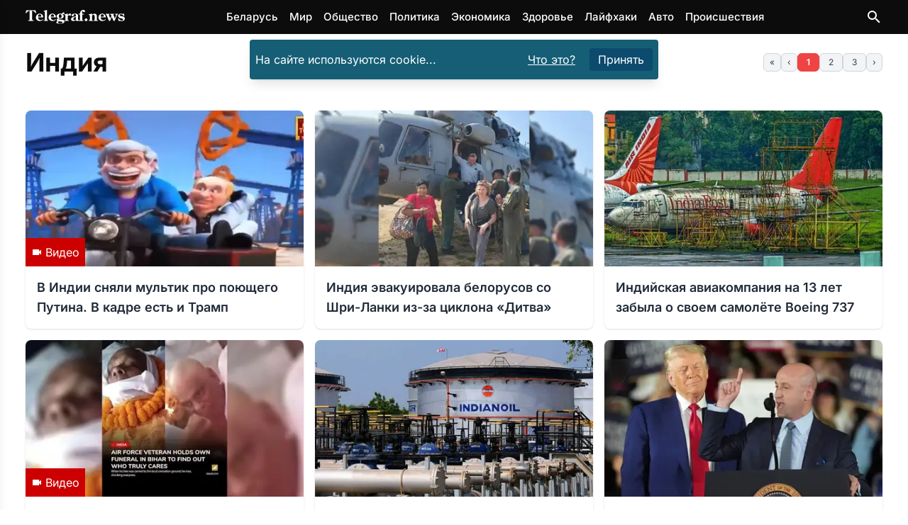

--- FILE ---
content_type: text/html
request_url: https://telegraf.news/hashtag/indiya/
body_size: 21081
content:
<!DOCTYPE html><html lang="ru-BY"> <head><meta charset="utf-8"><meta name="viewport" content="width=device-width,initial-scale=1"><link rel="icon" href="/images/favicons/favicon.ico" sizes="any"><link rel="icon" type="image/svg+xml" href="/images/favicons/favicon.svg"><link rel="apple-touch-icon" href="/images/favicons/apple-touch-icon.png"><link rel="icon" type="image/png" sizes="16x16" href="/images/favicons/favicon-16x16.png"><link rel="icon" type="image/png" sizes="32x32" href="/images/favicons/favicon-32x32.png"><link rel="icon" type="image/png" sizes="96x96" href="/images/favicons/favicon-96x96.png"><link rel="icon" type="image/png" sizes="192x192" href="/images/favicons/android-chrome-192x192.png"><link rel="icon" type="image/png" sizes="512x512" href="/images/favicons/android-chrome-512x512.png"><link rel="apple-touch-icon" sizes="180x180" href="/images/favicons/apple-touch-icon.png"><meta name="lh-site-verification" content="aaffd4a78ddc9a6661d0"><meta name="theme-color" content="#ffffff"><title>Индия - Последние новости на Telegraf.news</title><meta name="description" content="&#38;ndash;"><meta name="robots" content="follow, index, max-snippet:-1, max-video-preview:-1, max-image-preview:large"><link rel="canonical" href="https://telegraf.news/hashtag/indiya/"><meta property="og:locale" content="ru_BY"><meta property="og:type" content="website"><meta property="og:title" content="Индия - Последние новости на Telegraf.news"><meta property="og:description" content="&#38;ndash;"><meta property="og:url" content="https://telegraf.news/hashtag/indiya/"><meta property=" og:site_name" content="Telegraf.news"><meta name="twitter:card" content="summary_large_image"><meta name="twitter:title" content="Индия - Последние новости на Telegraf.news"><meta name="twitter:description" content="&#38;ndash;"><script type="application/ld+json">[{"@context":"https://schema.org","@type":"CollectionPage","name":"Индия - Последние новости на Telegraf.news","description":"&ndash;","url":"https://telegraf.news/hashtag/indiya/"},{"@context":"https://schema.org","@type":"BreadcrumbList","itemListElement":[{"@type":"ListItem","position":1,"name":"Главная","item":"https://telegraf.news/"},{"@type":"ListItem","position":2,"name":"Индия - Последние новости на Telegraf.news","item":"https://telegraf.news/hashtag/indiya/"}]}]</script><meta name="verify" content="68f00ac0799ef-5kWtA1Ps"><!-- <ClientRouter fallback="none" /> --><!-- Пикачу --><script type="module">window.yaContextCb=window.yaContextCb||[];</script><script type="module" src="/_astro/Adfox.astro_astro_type_script_index_1_lang.C_ftChW7.js"></script><script async src="https://securepubads.g.doubleclick.net/tag/js/gpt.js" crossorigin="anonymous"></script><script type="module">window.googletag=window.googletag||{cmd:[]};googletag.cmd.push(function(){window.innerWidth>768?(googletag.defineSlot("/21857590943,22589559801/Telegraf.news/Telegraf.news_sidebar_300x600_desktop_1",[[300,600],[160,600],[336,280],[300,300],[300,250],[250,250],[240,400]],"Sidebar1Google3").setCollapseEmptyDiv(!0,!0).addService(googletag.pubads()),googletag.defineSlot("/21857590943,22589559801/Telegraf.news/Telegraf.news_desktop_300x600_2",[[300,600],[160,600],[336,280],[300,300],[300,250],[250,250],[240,400]],"Sidebar1Google1").setCollapseEmptyDiv(!0,!0).addService(googletag.pubads()),googletag.defineSlot("/21857590943,22589559801/Telegraf.news/Telegraf.news_desktop_rastyazhka_970x250",[[728,250],[728,120],[728,90],[468,60],"fluid"],"div-gpt-ad-top-desktop-fallback").setCollapseEmptyDiv(!0,!0).addService(googletag.pubads()),googletag.defineSlot("/21857590943,22589559801/Telegraf.news/Telegraf.news_statya_970x250_desktop_1",[[728,250],[728,120],[728,90],[468,60],"fluid"],"ArticleAfterText1").setCollapseEmptyDiv(!0,!0).addService(googletag.pubads()),googletag.defineSlot("/21857590943,22589559801/Telegraf.news/Telegraf.news_statya_970x250_desktop_2",[[728,250],[728,120],[728,90],[468,60],"fluid"],"Top2").setCollapseEmptyDiv(!0,!0).addService(googletag.pubads())):(googletag.defineSlot("/21857590943,22589559801/Telegraf.news/Telegraf.news_mobile_300x300_art_top_small",[[336,280],[300,300],[300,250],[250,250],"fluid"],"goo1").setCollapseEmptyDiv(!0,!0).addService(googletag.pubads()),googletag.defineSlot("/21857590943,22589559801/Telegraf.news/Telegraf.news_mobile_300x250_art_longread",[[336,280],[300,300],[300,250],[250,250],"fluid"],"ArticleIntext3").setCollapseEmptyDiv(!0,!0).addService(googletag.pubads()),googletag.defineSlot("/21857590943,22589559801/Telegraf.news/Telegraf.news_longread_300x300_mobile",[[336,280],[300,300],[300,250],[250,250],"fluid"],"ArticleIntext4").setCollapseEmptyDiv(!0,!0).addService(googletag.pubads()),googletag.defineSlot("/21857590943,22589559801/Telegraf.news/Telegraf.news_longread_300x300_mobile_2",[[336,280],[300,300],[300,250],[250,250],"fluid"],"ArticleIntext5").setCollapseEmptyDiv(!0,!0).addService(googletag.pubads()),googletag.defineSlot("/21857590943,22589559801/Telegraf.news/Telegraf.news_mobile_300x250_art_end",[[336,280],[300,300],[300,250],[250,250],"fluid"],"ArticleAfterText1").setCollapseEmptyDiv(!0,!0).addService(googletag.pubads()),googletag.defineSlot("/21857590943,22589559801/Telegraf.news/mobile_300x300_infinity_1",[[300,300],[336,280],[250,250],[300,250],"fluid"],"div-gpt-ad-top-mobile-fallback").setCollapseEmptyDiv(!0,!0).addService(googletag.pubads()),googletag.defineSlot("/21857590943,22589559801/Telegraf.news/mobile_300x300_infinity_2",[[300,300],[336,280],[250,250],[300,250],"fluid"],"pikach-3").setCollapseEmptyDiv(!0,!0).addService(googletag.pubads()),googletag.defineSlot("/21857590943,22589559801/Telegraf.news/mobile_300x300_infinity_3",[[300,300],[336,280],[250,250],[300,250],"fluid"],"pikach-5").setCollapseEmptyDiv(!0,!0).addService(googletag.pubads())),googletag.pubads().enableSingleRequest(),googletag.pubads().enableLazyLoad(),googletag.pubads().collapseEmptyDivs(),googletag.enableServices()});</script><style>@font-face{font-family:Inter Variable;font-style:normal;font-display:swap;font-weight:100 900;src:url(/_astro/inter-cyrillic-ext-wght-normal.B2xhLi22.woff2) format("woff2-variations");unicode-range:U+0460-052F,U+1C80-1C8A,U+20B4,U+2DE0-2DFF,U+A640-A69F,U+FE2E-FE2F}@font-face{font-family:Inter Variable;font-style:normal;font-display:swap;font-weight:100 900;src:url(/_astro/inter-cyrillic-wght-normal.CMZtQduZ.woff2) format("woff2-variations");unicode-range:U+0301,U+0400-045F,U+0490-0491,U+04B0-04B1,U+2116}@font-face{font-family:Inter Variable;font-style:normal;font-display:swap;font-weight:100 900;src:url(/_astro/inter-greek-ext-wght-normal.CGAr0uHJ.woff2) format("woff2-variations");unicode-range:U+1F00-1FFF}@font-face{font-family:Inter Variable;font-style:normal;font-display:swap;font-weight:100 900;src:url(/_astro/inter-greek-wght-normal.CaVNZxsx.woff2) format("woff2-variations");unicode-range:U+0370-0377,U+037A-037F,U+0384-038A,U+038C,U+038E-03A1,U+03A3-03FF}@font-face{font-family:Inter Variable;font-style:normal;font-display:swap;font-weight:100 900;src:url(/_astro/inter-vietnamese-wght-normal.CBcvBZtf.woff2) format("woff2-variations");unicode-range:U+0102-0103,U+0110-0111,U+0128-0129,U+0168-0169,U+01A0-01A1,U+01AF-01B0,U+0300-0301,U+0303-0304,U+0308-0309,U+0323,U+0329,U+1EA0-1EF9,U+20AB}@font-face{font-family:Inter Variable;font-style:normal;font-display:swap;font-weight:100 900;src:url(/_astro/inter-latin-ext-wght-normal.DO1Apj_S.woff2) format("woff2-variations");unicode-range:U+0100-02BA,U+02BD-02C5,U+02C7-02CC,U+02CE-02D7,U+02DD-02FF,U+0304,U+0308,U+0329,U+1D00-1DBF,U+1E00-1E9F,U+1EF2-1EFF,U+2020,U+20A0-20AB,U+20AD-20C0,U+2113,U+2C60-2C7F,U+A720-A7FF}@font-face{font-family:Inter Variable;font-style:normal;font-display:swap;font-weight:100 900;src:url(/_astro/inter-latin-wght-normal.Dx4kXJAl.woff2) format("woff2-variations");unicode-range:U+0000-00FF,U+0131,U+0152-0153,U+02BB-02BC,U+02C6,U+02DA,U+02DC,U+0304,U+0308,U+0329,U+2000-206F,U+20AC,U+2122,U+2191,U+2193,U+2212,U+2215,U+FEFF,U+FFFD}h1{font-size:inherit;font-weight:inherit}h1{margin:0}*,:after,:before{--tw-border-spacing-x:0;--tw-border-spacing-y:0;--tw-translate-x:0;--tw-translate-y:0;--tw-rotate:0;--tw-skew-x:0;--tw-skew-y:0;--tw-scale-x:1;--tw-scale-y:1;--tw-pan-x: ;--tw-pan-y: ;--tw-pinch-zoom: ;--tw-scroll-snap-strictness:proximity;--tw-gradient-from-position: ;--tw-gradient-via-position: ;--tw-gradient-to-position: ;--tw-ordinal: ;--tw-slashed-zero: ;--tw-numeric-figure: ;--tw-numeric-spacing: ;--tw-numeric-fraction: ;--tw-ring-inset: ;--tw-ring-offset-width:0px;--tw-ring-offset-color:#fff;--tw-ring-color:rgba(59,130,246,.5);--tw-ring-offset-shadow:0 0 #0000;--tw-ring-shadow:0 0 #0000;--tw-shadow:0 0 #0000;--tw-shadow-colored:0 0 #0000;--tw-blur: ;--tw-brightness: ;--tw-contrast: ;--tw-grayscale: ;--tw-hue-rotate: ;--tw-invert: ;--tw-saturate: ;--tw-sepia: ;--tw-drop-shadow: ;--tw-backdrop-blur: ;--tw-backdrop-brightness: ;--tw-backdrop-contrast: ;--tw-backdrop-grayscale: ;--tw-backdrop-hue-rotate: ;--tw-backdrop-invert: ;--tw-backdrop-opacity: ;--tw-backdrop-saturate: ;--tw-backdrop-sepia: ;--tw-contain-size: ;--tw-contain-layout: ;--tw-contain-paint: ;--tw-contain-style: }::backdrop{--tw-border-spacing-x:0;--tw-border-spacing-y:0;--tw-translate-x:0;--tw-translate-y:0;--tw-rotate:0;--tw-skew-x:0;--tw-skew-y:0;--tw-scale-x:1;--tw-scale-y:1;--tw-pan-x: ;--tw-pan-y: ;--tw-pinch-zoom: ;--tw-scroll-snap-strictness:proximity;--tw-gradient-from-position: ;--tw-gradient-via-position: ;--tw-gradient-to-position: ;--tw-ordinal: ;--tw-slashed-zero: ;--tw-numeric-figure: ;--tw-numeric-spacing: ;--tw-numeric-fraction: ;--tw-ring-inset: ;--tw-ring-offset-width:0px;--tw-ring-offset-color:#fff;--tw-ring-color:rgba(59,130,246,.5);--tw-ring-offset-shadow:0 0 #0000;--tw-ring-shadow:0 0 #0000;--tw-shadow:0 0 #0000;--tw-shadow-colored:0 0 #0000;--tw-blur: ;--tw-brightness: ;--tw-contrast: ;--tw-grayscale: ;--tw-hue-rotate: ;--tw-invert: ;--tw-saturate: ;--tw-sepia: ;--tw-drop-shadow: ;--tw-backdrop-blur: ;--tw-backdrop-brightness: ;--tw-backdrop-contrast: ;--tw-backdrop-grayscale: ;--tw-backdrop-hue-rotate: ;--tw-backdrop-invert: ;--tw-backdrop-opacity: ;--tw-backdrop-saturate: ;--tw-backdrop-sepia: ;--tw-contain-size: ;--tw-contain-layout: ;--tw-contain-paint: ;--tw-contain-style: }*,:after,:before{border:0 solid #e5e7eb;box-sizing:border-box}body{line-height:inherit;margin:0}:root{--var-color-tel-black:#0c0c0c;--var-color-white:#fff;--var-color-slate-100:#f1f5f9;--var-color-slate-300:#cbd5e1;--var-color-slate-400:#94a3b8;--var-color-slate-500:#64748b;--var-color-slate-700:#334155;--var-color-slate-900:#0f172a;--var-color-blue-500:#3b82f6;--var-color-blue-600:#2563eb;--var-color-blue-700:#1d4ed8;--var-color-blue-100:#dbeafe;--var-color-blue-200:#bfdbfe;--var-color-blue-300:#93c5fd;--var-color-purple-700:#7e22ce;--var-color-purple-500:#a855f7;--var-color-orange-400:#fb923c;--var-color-orange-600:#ea580c;--var-color-teal-400:#2dd4bf;--var-color-teal-600:#0d9488;--var-color-teal-700:#0f766e;--var-color-green-100:#dcfce7;--var-color-green-200:#bbf7d0;--var-color-green-300:#86efac;--var-color-green-500:#22c55e;--var-color-green-600:#16a34a;--var-color-green-700:#15803d;--var-color-green-800:#166534;--var-color-green-900:#14532d;--var-color-dark-slate-800:#1e293b;--var-color-dark-slate-900:#0f172a;--var-color-dark-slate-950:#020617;--var-color-dark-slate-300:#cbd5e1;--var-color-dark-slate-400:#94a3b8;--th-base-100:#0c0c0c;--th-tel-black:#0c0c0c;--th-tel-red:#c00;--th-tel-telegram:#24a1de;--th-tel-viber:#7360f2;--th-tel-vk:#07f;--th-tel-ok:#f70;--th-tel-whatsapp:#25d366;--th-base-200:var(--var-color-slate-100);--th-base-300:var(--var-color-slate-300);--th-base-code:var(--var-color-slate-400);--th-content:var(--var-color-slate-700);--th-headings:var(--var-color-slate-900);--th-captions:var(--var-color-slate-500);--th-primary:var(--var-color-blue-500);--th-primary-hover:var(--var-color-blue-700);--th-primary-content:var(--var-color-white);--th-primary-base-200:var(--var-color-blue-100);--th-primary-base-300:var(--var-color-blue-200);--th-links:var(--th-primary);--th-links-hover:var(--th-primary-hover);--th-links-visited:var(--var-color-purple-700);--th-secondary:var(--var-color-orange-400);--th-secondary-hover:var(--var-color-orange-600);--th-secondary-content:var(--var-color-white);--th-accent:var(--var-color-teal-400);--th-accent-hover:var(--var-color-teal-600);--th-accent-content:var(--var-color-slate-700);--th-rounded-box:.175rem;--th-rounded-button:.25rem;--th-rounded-tag:9999px}.container{margin-left:auto;margin-right:auto;padding-left:1rem;padding-right:1rem;width:100%}@media (min-width:728px){.md\:space-x-4>:not([hidden])~:not([hidden]){--tw-space-x-reverse:0;margin-left:calc(1rem*(1 - var(--tw-space-x-reverse)));margin-right:calc(1rem*var(--tw-space-x-reverse))}.md\:space-y-0>:not([hidden])~:not([hidden]){--tw-space-y-reverse:0;margin-bottom:calc(0px*var(--tw-space-y-reverse));margin-top:calc(0px*(1 - var(--tw-space-y-reverse)))}.md\:flex-row{flex-direction:row}.md\:items-center{align-items:center}.md\:justify-start{justify-content:flex-start}.md\:space-x-4>:not([hidden])~:not([hidden]){--tw-space-x-reverse:0;margin-right:calc(1rem * var(--tw-space-x-reverse));margin-left:calc(1rem * calc(1 - var(--tw-space-x-reverse)))}.md\:space-y-0>:not([hidden])~:not([hidden]){--tw-space-y-reverse:0;margin-top:calc(0px * calc(1 - var(--tw-space-y-reverse)));margin-bottom:calc(0px * var(--tw-space-y-reverse))}.md\:text-left{text-align:left}.head-1{font-size:2.25rem;line-height:2.5rem}.md\:flex{display:flex}.md\:hidden{display:none}.md\:grid-cols-1{grid-template-columns:repeat(1,minmax(0,1fr))}.md\:justify-between{justify-content:space-between}:root{--expressive-code-font-size:1rem}.container{max-width:728px}}.link-disabled{text-decoration-line:none}.link-disabled{color:var(--th-content)}.sr-only{height:1px;margin:-1px;overflow:hidden;padding:0;position:absolute;width:1px;clip:rect(0,0,0,0);border-width:0;white-space:nowrap}.inset-y-0{bottom:0;top:0}.my-5{margin-bottom:1.25rem;margin-top:1.25rem}.-translate-x-full{transform:translate(var(--tw-translate-x),var(--tw-translate-y)) rotate(var(--tw-rotate)) skew(var(--tw-skew-x)) skewY(var(--tw-skew-y)) scaleX(var(--tw-scale-x)) scaleY(var(--tw-scale-y))}.-translate-x-full{--tw-translate-x:-100%}.scale-95{--tw-scale-x:.95;--tw-scale-y:.95}.scale-95,.transform{transform:translate(var(--tw-translate-x),var(--tw-translate-y)) rotate(var(--tw-rotate)) skew(var(--tw-skew-x)) skewY(var(--tw-skew-y)) scaleX(var(--tw-scale-x)) scaleY(var(--tw-scale-y))}.space-x-4>:not([hidden])~:not([hidden]){--tw-space-x-reverse:0;margin-left:calc(1rem*(1 - var(--tw-space-x-reverse)));margin-right:calc(1rem*var(--tw-space-x-reverse))}.space-y-4>:not([hidden])~:not([hidden]){--tw-space-y-reverse:0;margin-bottom:calc(1rem*var(--tw-space-y-reverse));margin-top:calc(1rem*(1 - var(--tw-space-y-reverse)))}.border-gray-300{--tw-border-opacity:1;border-color:rgb(209 213 219/var(--tw-border-opacity,1))}.border-red-500{--tw-border-opacity:1;border-color:rgb(239 68 68/var(--tw-border-opacity,1))}.bg-black{--tw-bg-opacity:1;background-color:rgb(0 0 0/var(--tw-bg-opacity,1))}.bg-gray-100{--tw-bg-opacity:1;background-color:rgb(243 244 246/var(--tw-bg-opacity,1))}.bg-gray-800{--tw-bg-opacity:1;background-color:rgb(31 41 55/var(--tw-bg-opacity,1))}.bg-red-500{--tw-bg-opacity:1;background-color:rgb(239 68 68/var(--tw-bg-opacity,1))}.bg-white{--tw-bg-opacity:1;background-color:rgb(255 255 255/var(--tw-bg-opacity,1))}.py-1{padding-bottom:.25rem;padding-top:.25rem}.py-2{padding-bottom:.5rem;padding-top:.5rem}.py-3{padding-bottom:.75rem;padding-top:.75rem}.font-sans{font-family:Inter Variable,Inter,ui-sans-serif,system-ui,sans-serif,Apple Color Emoji,Segoe UI Emoji,Segoe UI Symbol,Noto Color Emoji}.text-gray-400{--tw-text-opacity:1;color:rgb(156 163 175/var(--tw-text-opacity,1))}.text-gray-700{--tw-text-opacity:1;color:rgb(55 65 81/var(--tw-text-opacity,1))}.text-gray-800{--tw-text-opacity:1;color:rgb(31 41 55/var(--tw-text-opacity,1))}.text-orange-600{--tw-text-opacity:1;color:rgb(234 88 12/var(--tw-text-opacity,1))}.text-white{--tw-text-opacity:1;color:rgb(255 255 255/var(--tw-text-opacity,1))}.shadow{--tw-shadow:0 1px 3px 0 rgba(0,0,0,.1),0 1px 2px -1px rgba(0,0,0,.1);--tw-shadow-colored:0 1px 3px 0 var(--tw-shadow-color),0 1px 2px -1px var(--tw-shadow-color)}.shadow,.shadow-lg{box-shadow:var(--tw-ring-offset-shadow,0 0 #0000),var(--tw-ring-shadow,0 0 #0000),var(--tw-shadow)}.shadow-lg{--tw-shadow:0 10px 15px -3px rgba(0,0,0,.1),0 4px 6px -4px rgba(0,0,0,.1);--tw-shadow-colored:0 10px 15px -3px var(--tw-shadow-color),0 4px 6px -4px var(--tw-shadow-color)}.head-1{color:var(--th-tel-black);font-size:1.875rem;font-weight:700;line-height:2.25rem}.space-x-2>:not([hidden])~:not([hidden]){--tw-space-x-reverse:0;margin-left:calc(.5rem*(1 - var(--tw-space-x-reverse)));margin-right:calc(.5rem*var(--tw-space-x-reverse))}.space-y-1>:not([hidden])~:not([hidden]){--tw-space-y-reverse:0;margin-bottom:calc(.25rem*var(--tw-space-y-reverse));margin-top:calc(.25rem*(1 - var(--tw-space-y-reverse)))}@media (min-width:728px){.md\:space-x-4>:not([hidden])~:not([hidden]){--tw-space-x-reverse:0;margin-left:calc(1rem*(1 - var(--tw-space-x-reverse)));margin-right:calc(1rem*var(--tw-space-x-reverse))}.md\:space-y-0>:not([hidden])~:not([hidden]){--tw-space-y-reverse:0;margin-bottom:calc(0px*var(--tw-space-y-reverse));margin-top:calc(0px*(1 - var(--tw-space-y-reverse)))}.head-1{font-size:2.25rem;line-height:2.5rem}.md\:flex{display:flex}.md\:hidden{display:none}.md\:grid-cols-1{grid-template-columns:repeat(1,minmax(0,1fr))}.md\:flex-row{flex-direction:row}.md\:items-center{align-items:center}.md\:justify-start{justify-content:flex-start}.md\:justify-end{justify-content:flex-end}.md\:justify-between{justify-content:space-between}.md\:space-x-4>:not([hidden])~:not([hidden]){--tw-space-x-reverse:0;margin-right:calc(1rem * var(--tw-space-x-reverse));margin-left:calc(1rem * calc(1 - var(--tw-space-x-reverse)))}.md\:space-y-0>:not([hidden])~:not([hidden]){--tw-space-y-reverse:0;margin-top:calc(0px * calc(1 - var(--tw-space-y-reverse)));margin-bottom:calc(0px * var(--tw-space-y-reverse))}.md\:text-left{text-align:left}:root{--expressive-code-font-size:1rem}.container{max-width:728px}}.bg-cyan-800{--tw-bg-opacity:1;background-color:rgb(21 94 117/var(--tw-bg-opacity,1))}.bg-sky-900{--tw-bg-opacity:1;background-color:rgb(12 74 110/var(--tw-bg-opacity,1))}*,:after,:before{--tw-border-spacing-x:0;--tw-border-spacing-y:0;--tw-translate-x:0;--tw-translate-y:0;--tw-rotate:0;--tw-skew-x:0;--tw-skew-y:0;--tw-scale-x:1;--tw-scale-y:1;--tw-pan-x: ;--tw-pan-y: ;--tw-pinch-zoom: ;--tw-scroll-snap-strictness:proximity;--tw-gradient-from-position: ;--tw-gradient-via-position: ;--tw-gradient-to-position: ;--tw-ordinal: ;--tw-slashed-zero: ;--tw-numeric-figure: ;--tw-numeric-spacing: ;--tw-numeric-fraction: ;--tw-ring-inset: ;--tw-ring-offset-width:0px;--tw-ring-offset-color:#fff;--tw-ring-color:rgba(59, 130, 246, 0.5);--tw-ring-offset-shadow:0 0 #0000;--tw-ring-shadow:0 0 #0000;--tw-shadow:0 0 #0000;--tw-shadow-colored:0 0 #0000;--tw-blur: ;--tw-brightness: ;--tw-contrast: ;--tw-grayscale: ;--tw-hue-rotate: ;--tw-invert: ;--tw-saturate: ;--tw-sepia: ;--tw-drop-shadow: ;--tw-backdrop-blur: ;--tw-backdrop-brightness: ;--tw-backdrop-contrast: ;--tw-backdrop-grayscale: ;--tw-backdrop-hue-rotate: ;--tw-backdrop-invert: ;--tw-backdrop-opacity: ;--tw-backdrop-saturate: ;--tw-backdrop-sepia: ;--tw-contain-size: ;--tw-contain-layout: ;--tw-contain-paint: ;--tw-contain-style: ;border:0 solid #e5e7eb;box-sizing:border-box}:after,:before{--tw-content:''}*,:after,:before{--tw-border-spacing-x:0;--tw-border-spacing-y:0;--tw-translate-x:0;--tw-translate-y:0;--tw-rotate:0;--tw-skew-x:0;--tw-skew-y:0;--tw-scale-x:1;--tw-scale-y:1;--tw-pan-x: ;--tw-pan-y: ;--tw-pinch-zoom: ;--tw-scroll-snap-strictness:proximity;--tw-gradient-from-position: ;--tw-gradient-via-position: ;--tw-gradient-to-position: ;--tw-ordinal: ;--tw-slashed-zero: ;--tw-numeric-figure: ;--tw-numeric-spacing: ;--tw-numeric-fraction: ;--tw-ring-inset: ;--tw-ring-offset-width:0px;--tw-ring-offset-color:#fff;--tw-ring-color:rgba(59,130,246,.5);--tw-ring-offset-shadow:0 0 #0000;--tw-ring-shadow:0 0 #0000;--tw-shadow:0 0 #0000;--tw-shadow-colored:0 0 #0000;--tw-blur: ;--tw-brightness: ;--tw-contrast: ;--tw-grayscale: ;--tw-hue-rotate: ;--tw-invert: ;--tw-saturate: ;--tw-sepia: ;--tw-drop-shadow: ;--tw-backdrop-blur: ;--tw-backdrop-brightness: ;--tw-backdrop-contrast: ;--tw-backdrop-grayscale: ;--tw-backdrop-hue-rotate: ;--tw-backdrop-invert: ;--tw-backdrop-opacity: ;--tw-backdrop-saturate: ;--tw-backdrop-sepia: ;--tw-contain-size: ;--tw-contain-layout: ;--tw-contain-paint: ;--tw-contain-style: ;border:0 solid #e5e7eb;box-sizing:border-box}:host,html{line-height:1.5;-webkit-text-size-adjust:100%;font-family:Inter Variable,Inter,ui-sans-serif,system-ui,sans-serif,Apple Color Emoji,Segoe UI Emoji,Segoe UI Symbol,Noto Color Emoji;font-feature-settings:normal;font-variation-settings:normal;-moz-tab-size:4;-o-tab-size:4;tab-size:4}button,input{color:inherit;font-family:inherit;font-feature-settings:inherit;font-size:100%;font-variation-settings:inherit;font-weight:inherit;letter-spacing:inherit;line-height:inherit;margin:0;padding:0}input::-moz-placeholder{color:#9ca3af;opacity:1}img{height:auto;max-width:100%}@media (min-width:728px){:root{--expressive-code-font-size:1rem}.container{max-width:728px}.head-1{font-size:2.25rem;line-height:2.5rem}.md\:flex{display:flex}.md\:hidden{display:none}.md\:grid-cols-1{grid-template-columns:repeat(1,minmax(0,1fr))}.md\:flex-row{flex-direction:row}.md\:items-center{align-items:center}.md\:justify-start{justify-content:flex-start}.md\:justify-end{justify-content:flex-end}.md\:justify-between{justify-content:space-between}.md\:space-x-4>:not([hidden])~:not([hidden]){--tw-space-x-reverse:0;margin-right:calc(1rem * var(--tw-space-x-reverse));margin-left:calc(1rem * calc(1 - var(--tw-space-x-reverse)))}.md\:space-y-0>:not([hidden])~:not([hidden]){--tw-space-y-reverse:0;margin-top:calc(0px * calc(1 - var(--tw-space-y-reverse)));margin-bottom:calc(0px * var(--tw-space-y-reverse))}.md\:text-left{text-align:left}}*,:after,:before{--tw-border-spacing-x:0;--tw-border-spacing-y:0;--tw-translate-x:0;--tw-translate-y:0;--tw-rotate:0;--tw-skew-x:0;--tw-skew-y:0;--tw-scale-x:1;--tw-scale-y:1;--tw-pan-x: ;--tw-pan-y: ;--tw-pinch-zoom: ;--tw-scroll-snap-strictness:proximity;--tw-gradient-from-position: ;--tw-gradient-via-position: ;--tw-gradient-to-position: ;--tw-ordinal: ;--tw-slashed-zero: ;--tw-numeric-figure: ;--tw-numeric-spacing: ;--tw-numeric-fraction: ;--tw-ring-inset: ;--tw-ring-offset-width:0px;--tw-ring-offset-color:#fff;--tw-ring-color:rgb(59 130 246 / .5);--tw-ring-offset-shadow:0 0 #0000;--tw-ring-shadow:0 0 #0000;--tw-shadow:0 0 #0000;--tw-shadow-colored:0 0 #0000;--tw-blur: ;--tw-brightness: ;--tw-contrast: ;--tw-grayscale: ;--tw-hue-rotate: ;--tw-invert: ;--tw-saturate: ;--tw-sepia: ;--tw-drop-shadow: ;--tw-backdrop-blur: ;--tw-backdrop-brightness: ;--tw-backdrop-contrast: ;--tw-backdrop-grayscale: ;--tw-backdrop-hue-rotate: ;--tw-backdrop-invert: ;--tw-backdrop-opacity: ;--tw-backdrop-saturate: ;--tw-backdrop-sepia: ;--tw-contain-size: ;--tw-contain-layout: ;--tw-contain-paint: ;--tw-contain-style: }::backdrop{--tw-border-spacing-x:0;--tw-border-spacing-y:0;--tw-translate-x:0;--tw-translate-y:0;--tw-rotate:0;--tw-skew-x:0;--tw-skew-y:0;--tw-scale-x:1;--tw-scale-y:1;--tw-pan-x: ;--tw-pan-y: ;--tw-pinch-zoom: ;--tw-scroll-snap-strictness:proximity;--tw-gradient-from-position: ;--tw-gradient-via-position: ;--tw-gradient-to-position: ;--tw-ordinal: ;--tw-slashed-zero: ;--tw-numeric-figure: ;--tw-numeric-spacing: ;--tw-numeric-fraction: ;--tw-ring-inset: ;--tw-ring-offset-width:0px;--tw-ring-offset-color:#fff;--tw-ring-color:rgb(59 130 246 / .5);--tw-ring-offset-shadow:0 0 #0000;--tw-ring-shadow:0 0 #0000;--tw-shadow:0 0 #0000;--tw-shadow-colored:0 0 #0000;--tw-blur: ;--tw-brightness: ;--tw-contrast: ;--tw-grayscale: ;--tw-hue-rotate: ;--tw-invert: ;--tw-saturate: ;--tw-sepia: ;--tw-drop-shadow: ;--tw-backdrop-blur: ;--tw-backdrop-brightness: ;--tw-backdrop-contrast: ;--tw-backdrop-grayscale: ;--tw-backdrop-hue-rotate: ;--tw-backdrop-invert: ;--tw-backdrop-opacity: ;--tw-backdrop-saturate: ;--tw-backdrop-sepia: ;--tw-contain-size: ;--tw-contain-layout: ;--tw-contain-paint: ;--tw-contain-style: }*,:after,:before{box-sizing:border-box;border-width:0;border-style:solid;border-color:#e5e7eb}:after,:before{--tw-content:""}:host,html{line-height:1.5;-webkit-text-size-adjust:100%;-moz-tab-size:4;-o-tab-size:4;tab-size:4;font-family:Inter Variable,Inter,ui-sans-serif,system-ui,sans-serif,"Apple Color Emoji","Segoe UI Emoji",Segoe UI Symbol,"Noto Color Emoji";font-feature-settings:normal;font-variation-settings:normal}body{margin:0;line-height:inherit}h1,h3{font-size:inherit;font-weight:inherit}a{color:inherit;text-decoration:inherit}button,input{font-family:inherit;font-feature-settings:inherit;font-variation-settings:inherit;font-size:100%;font-weight:inherit;line-height:inherit;letter-spacing:inherit;color:inherit;margin:0;padding:0}button{text-transform:none}button{-webkit-appearance:button;background-color:transparent;background-image:none}:-moz-focusring{outline:auto}:-moz-ui-invalid{box-shadow:none}::-webkit-inner-spin-button,::-webkit-outer-spin-button{height:auto}[type=search]{-webkit-appearance:textfield;outline-offset:-2px}::-webkit-search-decoration{-webkit-appearance:none}::-webkit-file-upload-button{-webkit-appearance:button;font:inherit}h1,h3{margin:0}ul{list-style:none;margin:0;padding:0}input::-moz-placeholder{opacity:1;color:#9ca3af}img,svg{display:block;vertical-align:middle}img{max-width:100%;height:auto}:root{--var-color-tel-black:#0c0c0c;--var-color-white:#fff;--var-color-slate-100:#f1f5f9;--var-color-slate-300:#cbd5e1;--var-color-slate-400:#94a3b8;--var-color-slate-500:#64748b;--var-color-slate-700:#334155;--var-color-slate-900:#0f172a;--var-color-blue-500:#3b82f6;--var-color-blue-600:#2563eb;--var-color-blue-700:#1d4ed8;--var-color-blue-100:#dbeafe;--var-color-blue-200:#bfdbfe;--var-color-blue-300:#93c5fd;--var-color-purple-700:#7e22ce;--var-color-purple-500:#a855f7;--var-color-orange-400:#fb923c;--var-color-orange-600:#ea580c;--var-color-teal-400:#2dd4bf;--var-color-teal-600:#0d9488;--var-color-teal-700:#0f766e;--var-color-green-100:#dcfce7;--var-color-green-200:#bbf7d0;--var-color-green-300:#86efac;--var-color-green-500:#22c55e;--var-color-green-600:#16a34a;--var-color-green-700:#15803d;--var-color-green-800:#166534;--var-color-green-900:#14532d;--var-color-dark-slate-800:#1e293b;--var-color-dark-slate-900:#0f172a;--var-color-dark-slate-950:#020617;--var-color-dark-slate-300:#cbd5e1;--var-color-dark-slate-400:#94a3b8}:root{--th-base-100:#0c0c0c;--th-tel-black:#0c0c0c;--th-tel-red:#cc0000;--th-tel-telegram:#24a1de;--th-tel-viber:#7360f2;--th-tel-vk:#0077ff;--th-tel-ok:#ff7700;--th-tel-whatsapp:#25d366;--th-base-200:var(--var-color-slate-100);--th-base-300:var(--var-color-slate-300);--th-base-code:var(--var-color-slate-400);--th-content:var(--var-color-slate-700);--th-headings:var(--var-color-slate-900);--th-captions:var(--var-color-slate-500);--th-primary:var(--var-color-blue-500);--th-primary-hover:var(--var-color-blue-700);--th-primary-content:var(--var-color-white);--th-primary-base-200:var(--var-color-blue-100);--th-primary-base-300:var(--var-color-blue-200);--th-links:var(--th-primary);--th-links-hover:var(--th-primary-hover);--th-links-visited:var(--var-color-purple-700);--th-secondary:var(--var-color-orange-400);--th-secondary-hover:var(--var-color-orange-600);--th-secondary-content:var(--var-color-white);--th-accent:var(--var-color-teal-400);--th-accent-hover:var(--var-color-teal-600);--th-accent-content:var(--var-color-slate-700);--th-rounded-box:.175rem;--th-rounded-button:.25rem;--th-rounded-tag:9999px}body{color:var(--th-content)}:root{--expressive-code-font-size:.875rem}.container{width:100%;margin-right:auto;margin-left:auto;padding-right:1rem;padding-left:1rem}@media (min-width:600px){.container{max-width:600px}}@media (min-width:728px){:root{--expressive-code-font-size:1rem}.container{max-width:728px}}@media (min-width:984px){.container{max-width:984px}}@media (min-width:1240px){.container{max-width:1240px}}@media (min-width:1400px){.container{max-width:1400px}}.link-default{color:var(--th-links);text-decoration-line:none}.link-disabled{color:var(--th-content);text-decoration-line:none}.sr-only{position:absolute;width:1px;height:1px;padding:0;margin:-1px;overflow:hidden;clip:rect(0,0,0,0);white-space:nowrap;border-width:0}.fixed{position:fixed}.absolute{position:absolute}.relative{position:relative}.sticky{position:sticky}.inset-0{inset:0}.inset-y-0{top:0;bottom:0}.left-0{left:0}.right-3{right:.75rem}.top-0{top:0}.top-1{top:.25rem}.top-2{top:.5rem}.top-\[4\.8rem\]{top:4.8rem}.z-40{z-index:40}.z-50{z-index:50}.mx-auto{margin-left:auto;margin-right:auto}.my-5{margin-top:1.25rem;margin-bottom:1.25rem}.mb-5{margin-bottom:1.25rem}.mb-7{margin-bottom:1.75rem}.mr-1{margin-right:.25rem}.mr-2{margin-right:.5rem}.mt-0{margin-top:0}.mt-2{margin-top:.5rem}.mt-5{margin-top:1.25rem}.block{display:block}.flex{display:flex}.grid{display:grid}.hidden{display:none}.aspect-\[16\/9\]{aspect-ratio:16/9}.h-12{height:3rem}.min-h-screen{min-height:100vh}.w-12{width:3rem}.w-64{width:16rem}.w-\[calc\(100\%-1rem\)\]{width:calc(100% - 1rem)}.w-full{width:100%}.max-w-lg{max-width:32rem}.max-w-xl{max-width:36rem}.flex-1{flex:1 1 0%}.shrink-0{flex-shrink:0}.-translate-x-full{--tw-translate-x:-100%;transform:translate(var(--tw-translate-x),var(--tw-translate-y)) rotate(var(--tw-rotate)) skew(var(--tw-skew-x)) skewY(var(--tw-skew-y)) scaleX(var(--tw-scale-x)) scaleY(var(--tw-scale-y))}.scale-95{--tw-scale-x:.95;--tw-scale-y:.95;transform:translate(var(--tw-translate-x),var(--tw-translate-y)) rotate(var(--tw-rotate)) skew(var(--tw-skew-x)) skewY(var(--tw-skew-y)) scaleX(var(--tw-scale-x)) scaleY(var(--tw-scale-y))}.transform{transform:translate(var(--tw-translate-x),var(--tw-translate-y)) rotate(var(--tw-rotate)) skew(var(--tw-skew-x)) skewY(var(--tw-skew-y)) scaleX(var(--tw-scale-x)) scaleY(var(--tw-scale-y))}@keyframes spin{to{transform:rotate(1turn)}to{transform:rotate(360deg)}}.animate-spin{animation:1s linear infinite spin}.grid-cols-2{grid-template-columns:repeat(2,minmax(0,1fr))}.flex-col{flex-direction:column}.items-center{align-items:center}.justify-end{justify-content:flex-end}.justify-center{justify-content:center}.justify-between{justify-content:space-between}.gap-1{gap:.25rem}.gap-2{gap:.5rem}.gap-4{gap:1rem}.space-x-2>:not([hidden])~:not([hidden]){--tw-space-x-reverse:0;margin-right:calc(.5rem * var(--tw-space-x-reverse));margin-left:calc(.5rem * calc(1 - var(--tw-space-x-reverse)))}.space-x-4>:not([hidden])~:not([hidden]){--tw-space-x-reverse:0;margin-right:calc(1rem * var(--tw-space-x-reverse));margin-left:calc(1rem * calc(1 - var(--tw-space-x-reverse)))}.space-y-1>:not([hidden])~:not([hidden]){--tw-space-y-reverse:0;margin-top:calc(.25rem * calc(1 - var(--tw-space-y-reverse)));margin-bottom:calc(.25rem * var(--tw-space-y-reverse))}.space-y-4>:not([hidden])~:not([hidden]){--tw-space-y-reverse:0;margin-top:calc(1rem * calc(1 - var(--tw-space-y-reverse)));margin-bottom:calc(1rem * var(--tw-space-y-reverse))}.overflow-hidden{overflow:hidden}.rounded{border-radius:.25rem}.rounded-lg{border-radius:.5rem}.rounded-md{border-radius:.375rem}.border{border-width:1px}.border-gray-300{--tw-border-opacity:1;border-color:rgb(209 213 219 / var(--tw-border-opacity,1))}.border-red-500{--tw-border-opacity:1;border-color:rgb(239 68 68 / var(--tw-border-opacity,1))}.bg-black{--tw-bg-opacity:1;background-color:rgb(0 0 0 / var(--tw-bg-opacity,1))}.bg-cyan-800{--tw-bg-opacity:1;background-color:rgb(21 94 117 / var(--tw-bg-opacity,1))}.bg-gray-100{--tw-bg-opacity:1;background-color:rgb(243 244 246 / var(--tw-bg-opacity,1))}.bg-gray-800{--tw-bg-opacity:1;background-color:rgb(31 41 55 / var(--tw-bg-opacity,1))}.bg-red-500{--tw-bg-opacity:1;background-color:rgb(239 68 68 / var(--tw-bg-opacity,1))}.bg-sky-900{--tw-bg-opacity:1;background-color:rgb(12 74 110 / var(--tw-bg-opacity,1))}.bg-tel-black{background-color:var(--th-tel-black)}.bg-transparent{background-color:transparent}.bg-white{--tw-bg-opacity:1;background-color:rgb(255 255 255 / var(--tw-bg-opacity,1))}.bg-opacity-70{--tw-bg-opacity:.7}.p-2{padding:.5rem}.p-4{padding:1rem}.px-2{padding-left:.5rem;padding-right:.5rem}.px-3{padding-left:.75rem;padding-right:.75rem}.py-1{padding-top:.25rem;padding-bottom:.25rem}.py-2{padding-top:.5rem;padding-bottom:.5rem}.py-3{padding-top:.75rem;padding-bottom:.75rem}.pt-5{padding-top:1.25rem}.text-center{text-align:center}.font-sans{font-family:Inter Variable,Inter,ui-sans-serif,system-ui,sans-serif,"Apple Color Emoji","Segoe UI Emoji",Segoe UI Symbol,"Noto Color Emoji"}.text-2xl{font-size:1.5rem;line-height:2rem}.text-3xl{font-size:1.875rem;line-height:2.25rem}.text-\[15px\]{font-size:15px}.text-\[16px\]{font-size:16px}.text-\[21px\]{font-size:21px}.text-\[22px\]{font-size:22px}.text-\[24px\]{font-size:24px}.text-\[29px\]{font-size:29px}.text-lg{font-size:1.125rem;line-height:1.75rem}.text-xs{font-size:.75rem;line-height:1rem}.font-medium{font-weight:500}.font-semibold{font-weight:600}.text-gray-400{--tw-text-opacity:1;color:rgb(156 163 175 / var(--tw-text-opacity,1))}.text-gray-700{--tw-text-opacity:1;color:rgb(55 65 81 / var(--tw-text-opacity,1))}.text-gray-800{--tw-text-opacity:1;color:rgb(31 41 55 / var(--tw-text-opacity,1))}.text-orange-600{--tw-text-opacity:1;color:rgb(234 88 12 / var(--tw-text-opacity,1))}.text-tel-black{color:var(--th-tel-black)}.text-white{--tw-text-opacity:1;color:rgb(255 255 255 / var(--tw-text-opacity,1))}.underline{text-decoration-line:underline}.opacity-0{opacity:0}.shadow{--tw-shadow:0 1px 3px 0 rgb(0 0 0 / .1),0 1px 2px -1px rgb(0 0 0 / .1);--tw-shadow-colored:0 1px 3px 0 var(--tw-shadow-color),0 1px 2px -1px var(--tw-shadow-color);box-shadow:var(--tw-ring-offset-shadow,0 0 #0000),var(--tw-ring-shadow,0 0 #0000),var(--tw-shadow)}.shadow-lg{--tw-shadow:0 10px 15px -3px rgb(0 0 0 / .1),0 4px 6px -4px rgb(0 0 0 / .1);--tw-shadow-colored:0 10px 15px -3px var(--tw-shadow-color),0 4px 6px -4px var(--tw-shadow-color);box-shadow:var(--tw-ring-offset-shadow,0 0 #0000),var(--tw-ring-shadow,0 0 #0000),var(--tw-shadow)}.head-1{font-size:1.875rem;line-height:2.25rem;font-weight:700;color:var(--th-tel-black)}@media (min-width:728px){.head-1{font-size:2.25rem;line-height:2.5rem}.md\:flex{display:flex}.md\:hidden{display:none}.md\:grid-cols-1{grid-template-columns:repeat(1,minmax(0,1fr))}.md\:flex-row{flex-direction:row}.md\:items-center{align-items:center}.md\:justify-start{justify-content:flex-start}.md\:justify-end{justify-content:flex-end}.md\:justify-between{justify-content:space-between}.md\:space-x-4>:not([hidden])~:not([hidden]){--tw-space-x-reverse:0;margin-right:calc(1rem * var(--tw-space-x-reverse));margin-left:calc(1rem * calc(1 - var(--tw-space-x-reverse)))}.md\:space-y-0>:not([hidden])~:not([hidden]){--tw-space-y-reverse:0;margin-top:calc(0px * calc(1 - var(--tw-space-y-reverse)));margin-bottom:calc(0px * var(--tw-space-y-reverse))}.md\:text-left{text-align:left}}@media (min-width:984px){.lg\:grid-cols-3{grid-template-columns:repeat(3,minmax(0,1fr))}}</style><link rel="stylesheet" href="/_astro/main.DGcBbbF4.css" media="print" onload="this.media='all'"><noscript><link rel="stylesheet" href="/_astro/main.DGcBbbF4.css"></noscript><script type="module">(function(e,r,n,t,m){e[t]=e[t]||[],e[t].push({"gtm.start":new Date().getTime(),event:"gtm.js"});var g=r.getElementsByTagName(n)[0],a=r.createElement(n),o="";a.defer=!0,a.src="https://www.googletagmanager.com/gtm.js?id="+m+o,g.parentNode.insertBefore(a,g)})(window,document,"script","dataLayer","GTM-P64XDVSJ");</script><style>@keyframes fadeIn{0%{opacity:0}to{opacity:1}}.animate-fadeIn[data-astro-cid-s35kxzai]{animation:fadeIn .3s ease-in-out}@font-face{font-family:Inter Variable;font-style:normal;font-display:swap;font-weight:100 900;src:url(/_astro/inter-cyrillic-ext-wght-normal.B2xhLi22.woff2) format("woff2-variations");unicode-range:U+0460-052F,U+1C80-1C8A,U+20B4,U+2DE0-2DFF,U+A640-A69F,U+FE2E-FE2F}@font-face{font-family:Inter Variable;font-style:normal;font-display:swap;font-weight:100 900;src:url(/_astro/inter-cyrillic-wght-normal.CMZtQduZ.woff2) format("woff2-variations");unicode-range:U+0301,U+0400-045F,U+0490-0491,U+04B0-04B1,U+2116}@font-face{font-family:Inter Variable;font-style:normal;font-display:swap;font-weight:100 900;src:url(/_astro/inter-greek-ext-wght-normal.CGAr0uHJ.woff2) format("woff2-variations");unicode-range:U+1F00-1FFF}@font-face{font-family:Inter Variable;font-style:normal;font-display:swap;font-weight:100 900;src:url(/_astro/inter-greek-wght-normal.CaVNZxsx.woff2) format("woff2-variations");unicode-range:U+0370-0377,U+037A-037F,U+0384-038A,U+038C,U+038E-03A1,U+03A3-03FF}@font-face{font-family:Inter Variable;font-style:normal;font-display:swap;font-weight:100 900;src:url(/_astro/inter-vietnamese-wght-normal.CBcvBZtf.woff2) format("woff2-variations");unicode-range:U+0102-0103,U+0110-0111,U+0128-0129,U+0168-0169,U+01A0-01A1,U+01AF-01B0,U+0300-0301,U+0303-0304,U+0308-0309,U+0323,U+0329,U+1EA0-1EF9,U+20AB}@font-face{font-family:Inter Variable;font-style:normal;font-display:swap;font-weight:100 900;src:url(/_astro/inter-latin-ext-wght-normal.DO1Apj_S.woff2) format("woff2-variations");unicode-range:U+0100-02BA,U+02BD-02C5,U+02C7-02CC,U+02CE-02D7,U+02DD-02FF,U+0304,U+0308,U+0329,U+1D00-1DBF,U+1E00-1E9F,U+1EF2-1EFF,U+2020,U+20A0-20AB,U+20AD-20C0,U+2113,U+2C60-2C7F,U+A720-A7FF}@font-face{font-family:Inter Variable;font-style:normal;font-display:swap;font-weight:100 900;src:url(/_astro/inter-latin-wght-normal.Dx4kXJAl.woff2) format("woff2-variations");unicode-range:U+0000-00FF,U+0131,U+0152-0153,U+02BB-02BC,U+02C6,U+02DA,U+02DC,U+0304,U+0308,U+0329,U+2000-206F,U+20AC,U+2122,U+2191,U+2193,U+2212,U+2215,U+FEFF,U+FFFD}
</style><script type="module" src="/_astro/page.Cm0m207v.js"></script></head><body class="flex flex-col min-h-screen text-tel-black font-sans text-[16px] bg-white">  <header id="main-header" class="bg-tel-black sticky top-0 z-50"> <div class="container h-12 flex items-center justify-between"> <a href="https://telegraf.news/"> <img src="/_image/?href=%2F_astro%2Flogotelegrafbel.3kXnYF84.svg&#38;w=140&#38;h=20&#38;f=svg" loading="eager" alt="Telegraf.news" decoding="async" fetchpriority="auto" width="140" height="20" class="shrink-0 select-none"> </a> <nav class="hidden md:flex space-x-4 text-white text-[15px] font-medium"> <a href="https://telegraf.news/hashtag/belarus/">Беларусь</a><a href="https://telegraf.news/world-news/">Мир</a><a href="https://telegraf.news/obshhestvo/">Общество</a><a href="https://telegraf.news/politika/">Политика</a><a href="https://telegraf.news/ehkonomika/">Экономика</a><a href="https://telegraf.news/zdorove/">Здоровье</a><a href="https://telegraf.news/lifehacks/">Лайфхаки</a><a href="https://telegraf.news/auto/">Авто</a><a href="https://telegraf.news/proisshestviya/">Происшествия</a> </nav> <div class="head_buttons flex items-center"> <button id="mobileMenuButton" class="md:hidden" aria-expanded="false" aria-label="Меню сайта"> <svg width="1em" height="1em" class="text-white text-3xl mr-1 menu-icon-open" data-icon="mdi:hamburger-menu">   <symbol id="ai:mdi:hamburger-menu" viewBox="0 0 24 24"><path fill="currentColor" d="M3 6h18v2H3zm0 5h18v2H3zm0 5h18v2H3z"/></symbol><use href="#ai:mdi:hamburger-menu"></use>  </svg> <svg width="1em" height="1em" class="text-white text-3xl mr-1 hidden menu-icon-close" data-icon="mdi:close">   <symbol id="ai:mdi:close" viewBox="0 0 24 24"><path fill="currentColor" d="M19 6.41L17.59 5L12 10.59L6.41 5L5 6.41L10.59 12L5 17.59L6.41 19L12 13.41L17.59 19L19 17.59L13.41 12z"/></symbol><use href="#ai:mdi:close"></use>  </svg> </button> <button id="searchButton" aria-label="Поиск по сайту"> <svg width="1em" height="1em" class="text-white text-2xl" data-icon="mdi:magnify">   <symbol id="ai:mdi:magnify" viewBox="0 0 24 24"><path fill="currentColor" d="M9.5 3A6.5 6.5 0 0 1 16 9.5c0 1.61-.59 3.09-1.56 4.23l.27.27h.79l5 5l-1.5 1.5l-5-5v-.79l-.27-.27A6.52 6.52 0 0 1 9.5 16A6.5 6.5 0 0 1 3 9.5A6.5 6.5 0 0 1 9.5 3m0 2C7 5 5 7 5 9.5S7 14 9.5 14S14 12 14 9.5S12 5 9.5 5"/></symbol><use href="#ai:mdi:magnify"></use>  </svg> </button>  </div> <nav id="mobileMenu" class="fixed inset-y-0 left-0 w-64 bg-tel-black shadow-lg transform -translate-x-full transition-transform duration-300 ease-in-out z-50"> <button aria-label="Закрыть Меню сайта" id="closeMenu" class="close-menu absolute top-2 right-3 text-gray-400 hover:text-white"> <svg width="1em" height="1em" viewBox="0 0 24 24" class="text-2xl" data-icon="mdi:close">   <use href="#ai:mdi:close"></use>  </svg> </button> <ul class="flex mt-5 flex-col p-4 space-y-4"> <li> <a href="https://telegraf.news/hashtag/belarus/" class="block py-2 hover:opacity-75 text-white"> Беларусь </a> </li><li> <a href="https://telegraf.news/world-news/" class="block py-2 hover:opacity-75 text-white"> Мир </a> </li><li> <a href="https://telegraf.news/obshhestvo/" class="block py-2 hover:opacity-75 text-white"> Общество </a> </li><li> <a href="https://telegraf.news/politika/" class="block py-2 hover:opacity-75 text-white"> Политика </a> </li><li> <a href="https://telegraf.news/ehkonomika/" class="block py-2 hover:opacity-75 text-white"> Экономика </a> </li><li> <a href="https://telegraf.news/zdorove/" class="block py-2 hover:opacity-75 text-white"> Здоровье </a> </li><li> <a href="https://telegraf.news/lifehacks/" class="block py-2 hover:opacity-75 text-white"> Лайфхаки </a> </li><li> <a href="https://telegraf.news/auto/" class="block py-2 hover:opacity-75 text-white"> Авто </a> </li><li> <a href="https://telegraf.news/proisshestviya/" class="block py-2 hover:opacity-75 text-white"> Происшествия </a> </li> </ul> <div class="w-full flex items-center bg-transparent justify-center md:justify-end mt-2"> <span class="mr-2 font-semibold text-white mt-0">Соцсети:</span> <div class="flex items-center"> <a rel="nofollow noopener noreferrer" href="https://t.me/telegraf_news_bel" target="_blank" aria-label="Подписаться в Telegram" class="hover:opacity-80 transition-opacity" role="button"> <svg width="1em" height="1em" class="text-[22px] mr-2" data-icon="logos:telegram">   <symbol id="ai:logos:telegram" viewBox="0 0 256 256"><defs><linearGradient id="SVGuySfwdaH" x1="50%" x2="50%" y1="0%" y2="100%"><stop offset="0%" stop-color="#2AABEE"/><stop offset="100%" stop-color="#229ED9"/></linearGradient></defs><path fill="url(#SVGuySfwdaH)" d="M128 0C94.06 0 61.48 13.494 37.5 37.49A128.04 128.04 0 0 0 0 128c0 33.934 13.5 66.514 37.5 90.51C61.48 242.506 94.06 256 128 256s66.52-13.494 90.5-37.49c24-23.996 37.5-56.576 37.5-90.51s-13.5-66.514-37.5-90.51C194.52 13.494 161.94 0 128 0"/><path fill="#FFF" d="M57.94 126.648q55.98-24.384 74.64-32.152c35.56-14.786 42.94-17.354 47.76-17.441c1.06-.017 3.42.245 4.96 1.49c1.28 1.05 1.64 2.47 1.82 3.467c.16.996.38 3.266.2 5.038c-1.92 20.24-10.26 69.356-14.5 92.026c-1.78 9.592-5.32 12.808-8.74 13.122c-7.44.684-13.08-4.912-20.28-9.63c-11.26-7.386-17.62-11.982-28.56-19.188c-12.64-8.328-4.44-12.906 2.76-20.386c1.88-1.958 34.64-31.748 35.26-34.45c.08-.338.16-1.598-.6-2.262c-.74-.666-1.84-.438-2.64-.258c-1.14.256-19.12 12.152-54 35.686c-5.1 3.508-9.72 5.218-13.88 5.128c-4.56-.098-13.36-2.584-19.9-4.708c-8-2.606-14.38-3.984-13.82-8.41c.28-2.304 3.46-4.662 9.52-7.072"/></symbol><use href="#ai:logos:telegram"></use>  </svg> </a> <a rel="nofollow noopener noreferrer" href="https://news.google.com/publications/CAAqKAgKIiJDQklTRXdnTWFnOEtEWFJsYkdWbmNtRm1MbTVsZDNNb0FBUAE?hl=ru&gl=RU&ceid=RU%3Aru" target="_blank" aria-label="Подписаться в Google Новости" class="hover:opacity-80 transition-opacity" role="button"> <svg width="0.98em" height="1em" class="text-[21px] mr-2" data-icon="logos:google-icon">   <symbol id="ai:logos:google-icon" viewBox="0 0 256 262"><path fill="#4285F4" d="M255.878 133.451c0-10.734-.871-18.567-2.756-26.69H130.55v48.448h71.947c-1.45 12.04-9.283 30.172-26.69 42.356l-.244 1.622l38.755 30.023l2.685.268c24.659-22.774 38.875-56.282 38.875-96.027"/><path fill="#34A853" d="M130.55 261.1c35.248 0 64.839-11.605 86.453-31.622l-41.196-31.913c-11.024 7.688-25.82 13.055-45.257 13.055c-34.523 0-63.824-22.773-74.269-54.25l-1.531.13l-40.298 31.187l-.527 1.465C35.393 231.798 79.49 261.1 130.55 261.1"/><path fill="#FBBC05" d="M56.281 156.37c-2.756-8.123-4.351-16.827-4.351-25.82c0-8.994 1.595-17.697 4.206-25.82l-.073-1.73L15.26 71.312l-1.335.635C5.077 89.644 0 109.517 0 130.55s5.077 40.905 13.925 58.602z"/><path fill="#EB4335" d="M130.55 50.479c24.514 0 41.05 10.589 50.479 19.438l36.844-35.974C195.245 12.91 165.798 0 130.55 0C79.49 0 35.393 29.301 13.925 71.947l42.211 32.783c10.59-31.477 39.891-54.251 74.414-54.251"/></symbol><use href="#ai:logos:google-icon"></use>  </svg> </a> <a rel="nofollow noopener noreferrer" href="https://invite.viber.com/?g2=AQAQrt42HGDBplUeiInypYEYPxUwwLVmm7ati08iZ2YGJKO4D9Ug1NEhlAhA5ix2" target="_blank" aria-label="Подписаться в Viber" class="hover:opacity-80 transition-opacity" role="button"> <svg width="1em" height="1em" class="text-[22px] mr-2" style="color:#7360f2" data-icon="simple-icons:viber">   <symbol id="ai:simple-icons:viber" viewBox="0 0 24 24"><path fill="currentColor" d="M11.4 0C9.473.028 5.333.344 3.02 2.467C1.302 4.187.696 6.7.633 9.817S.488 18.776 6.12 20.36h.003l-.004 2.416s-.037.977.61 1.177c.777.242 1.234-.5 1.98-1.302c.407-.44.972-1.084 1.397-1.58c3.85.326 6.812-.416 7.15-.525c.776-.252 5.176-.816 5.892-6.657c.74-6.02-.36-9.83-2.34-11.546c-.596-.55-3.006-2.3-8.375-2.323c0 0-.395-.025-1.037-.017zm.058 1.693c.545-.004.88.017.88.017c4.542.02 6.717 1.388 7.222 1.846c1.675 1.435 2.53 4.868 1.906 9.897v.002c-.604 4.878-4.174 5.184-4.832 5.395c-.28.09-2.882.737-6.153.524c0 0-2.436 2.94-3.197 3.704c-.12.12-.26.167-.352.144c-.13-.033-.166-.188-.165-.414l.02-4.018c-4.762-1.32-4.485-6.292-4.43-8.895c.054-2.604.543-4.738 1.996-6.173c1.96-1.773 5.474-2.018 7.11-2.03zm.38 2.602a.304.304 0 0 0-.004.607c1.624.01 2.946.537 4.028 1.592c1.073 1.046 1.62 2.468 1.633 4.334c.002.167.14.3.307.3a.304.304 0 0 0 .3-.304c-.014-1.984-.618-3.596-1.816-4.764c-1.19-1.16-2.692-1.753-4.447-1.765zm-3.96.695a.98.98 0 0 0-.616.117l-.01.002c-.43.247-.816.562-1.146.932l-.008.008q-.4.484-.46.948a.6.6 0 0 0-.007.14q0 .205.065.4l.013.01c.135.48.473 1.276 1.205 2.604c.42.768.903 1.5 1.446 2.186q.405.517.87.984l.132.132q.466.463.984.87a15.5 15.5 0 0 0 2.186 1.447c1.328.733 2.126 1.07 2.604 1.206l.01.014a1.3 1.3 0 0 0 .54.055q.466-.055.948-.46c.004 0 .003-.002.008-.005c.37-.33.683-.72.93-1.148l.003-.01c.225-.432.15-.842-.18-1.12c-.004 0-.698-.58-1.037-.83q-.54-.383-1.113-.71c-.51-.285-1.032-.106-1.248.174l-.447.564c-.23.283-.657.246-.657.246c-3.12-.796-3.955-3.955-3.955-3.955s-.037-.426.248-.656l.563-.448c.277-.215.456-.737.17-1.248a13 13 0 0 0-.71-1.115a28 28 0 0 0-.83-1.035a.82.82 0 0 0-.502-.297zm4.49.88a.303.303 0 0 0-.018.606c1.16.085 2.017.466 2.645 1.15c.63.688.93 1.524.906 2.57a.306.306 0 0 0 .61.013c.025-1.175-.334-2.193-1.067-2.994c-.74-.81-1.777-1.253-3.05-1.346h-.024zm.463 1.63a.305.305 0 0 0-.3.287c-.008.167.12.31.288.32c.523.028.875.175 1.113.422c.24.245.388.62.416 1.164a.304.304 0 0 0 .605-.03c-.03-.644-.215-1.178-.58-1.557c-.367-.378-.893-.574-1.52-.607h-.018z"/></symbol><use href="#ai:simple-icons:viber"></use>  </svg> </a> <a rel="nofollow noopener noreferrer" href="https://x.com/news_telegraf" target="_blank" aria-label="Подписаться в X" class="hover:opacity-80 transition-opacity" role="button"> <svg width="1em" height="1em" class="text-[24px] mr-1 text-white " data-icon="hugeicons:new-twitter-rectangle">   <symbol id="ai:hugeicons:new-twitter-rectangle" viewBox="0 0 24 24"><g fill="none" stroke="currentColor" stroke-linecap="round" stroke-linejoin="round" stroke-width="1.5"><path d="M2.5 12c0-4.478 0-6.718 1.391-8.109S7.521 2.5 12.001 2.5c4.478 0 6.717 0 8.108 1.391S21.5 7.521 21.5 12c0 4.478 0 6.718-1.391 8.109S16.479 21.5 12 21.5c-4.478 0-6.717 0-8.109-1.391c-1.39-1.392-1.39-3.63-1.39-8.109"/><path d="m7 17l4.194-4.193M17 7l-4.193 4.194m0 0L9.777 7H7l4.194 5.807m1.613-1.614L17 17h-2.778l-3.028-4.193"/></g></symbol><use href="#ai:hugeicons:new-twitter-rectangle"></use>  </svg> </a> <a rel="nofollow noopener noreferrer" href="https://telegraf.news/feed" target="_blank" aria-label="Подписаться RSS" class="hover:opacity-80 transition-opacity" role="button"> <svg width="1em" height="1em" class="text-[29px] text-orange-600" data-icon="mdi:rss">   <symbol id="ai:mdi:rss" viewBox="0 0 24 24"><path fill="currentColor" d="M6.18 15.64a2.18 2.18 0 0 1 2.18 2.18C8.36 19 7.38 20 6.18 20C5 20 4 19 4 17.82a2.18 2.18 0 0 1 2.18-2.18M4 4.44A15.56 15.56 0 0 1 19.56 20h-2.83A12.73 12.73 0 0 0 4 7.27zm0 5.66a9.9 9.9 0 0 1 9.9 9.9h-2.83A7.07 7.07 0 0 0 4 12.93z"/></symbol><use href="#ai:mdi:rss"></use>  </svg> </a> </div> </div> </nav> <div id="searchPanel" class="fixed w-full justify-center left-0 p-2 z-50 hidden"> <div class="relative top-[4.8rem] pt-5 max-w-lg w-full bg-tel-black shadow-lg mx-auto overflow-hidden transform transition-all duration-300 ease-in-out scale-95 opacity-0"> <form role="search" method="get" action="https://telegraf.news/poisk/" class="p-4"> <div class="flex gap-2"> <input type="search" class="flex-1 px-2 py-3 bg-gray-800 text-white plavyshel-pervyj-tizer-novogo-multfilma-pro-shreka-kogda-reliz/ceholder-gray-400 focus:outline-none focus:ring-2" placeholder="Поиск по сайту" name="q" title="Поиск по сайту:"> <button type="submit" class="px-2 py-1 bg-white text-tel-black font-medium transition-colors duration-200">
Найти
</button> </div> </form> <button id="closeSearch" class="close-search absolute top-1 right-3 text-gray-400 hover:text-white"> <svg width="1em" height="1em" viewBox="0 0 24 24" class="text-2xl" data-icon="mdi:close">   <use href="#ai:mdi:close"></use>  </svg> </button> </div> </div> <div id="Overlay" class="fixed inset-0 bg-black bg-opacity-70 z-40 hidden"></div> </div> </header>   <main class="container"> <div class="grid grid-cols-2 items-center justify-center md:justify-between mb-7"> <h1 class="head-1 my-5"> Индия </h1> <div class="items-center" id="Pagination"> <div class="flex w-full items-center justify-end gap-4 text-xs"><nav aria-label="pages" class="flex items-center justify-end gap-1"><a class="link-default link link-disabled bg-gray-100 text-gray-700 hover:bg-gray-200 px-2 py-1 rounded-md transition-colors duration-200 border border-gray-300" href="https://telegraf.news/hashtag/indiya/"> 
«
 </a><a class="link-default link link-disabled bg-gray-100 text-gray-700 hover:bg-gray-200 px-2 py-1 rounded-md transition-colors duration-200 border border-gray-300"> 
‹
 </a><a class="link-default link link-disabled py-1 px-3 rounded-md transition-colors duration-200 border bg-red-500 text-white hover:bg-red-600 font-semibold border-red-500" href="https://telegraf.news/hashtag/indiya/"> 1 </a><a class="link-default link py-1 px-3 rounded-md transition-colors duration-200 border border-gray-300 bg-gray-100 text-gray-700 hover:bg-gray-200" href="https://telegraf.news/hashtag/indiya/page/2/"> 2 </a><a class="link-default link py-1 px-3 rounded-md transition-colors duration-200 border border-gray-300 bg-gray-100 text-gray-700 hover:bg-gray-200" href="https://telegraf.news/hashtag/indiya/page/3/"> 3 </a><a class="link-default link bg-gray-100 text-gray-700 hover:bg-gray-200 px-2 py-1 rounded-md transition-colors duration-200 border border-gray-300" href="https://telegraf.news/hashtag/indiya/page/2/"> 
›
 </a></nav></div> </div> </div> <div id="posts-container">  <div class="grid md:grid-cols-1 lg:grid-cols-3 mb-5 gap-4"> <article class="bg-white rounded-lg shadow flex flex-col hover:shadow-md transition overflow-hidden"><a href="https://telegraf.news/life/v-indii-snyali-multik-pro-pojushhego-putina-v-kadre-est-i-tramp/" class="block relative"><picture><source media="(max-width: 799px)" srcset="https://telegraf.news/file/2025/12/mi.jpg?w=380&h=214&crop=1"><source media="(min-width: 1201px)" srcset="https://telegraf.news/file/2025/12/mi.jpg?w=434&h=244&crop=1"><img width="434" height="244" src="https://telegraf.news/file/2025/12/mi.jpg?w=434&h=244&crop=1" alt="В Индии сняли мультик про поющего Путина. В кадре есть и Трамп" loading="lazy" decoding="async" fetchpriority="auto" class="aspect-[16/9] w-full"></picture><div class="justify-center h-fit items-center absolute bottom-0 left-0 p-2 bg-tel-red text-white flex flex-nowrap "><svg width="1em" height="1em" class="text-base mr-1 text-white" data-icon="mdi:video">   <symbol id="ai:mdi:video" viewBox="0 0 24 24"><path fill="currentColor" d="M17 10.5V7a1 1 0 0 0-1-1H4a1 1 0 0 0-1 1v10a1 1 0 0 0 1 1h12a1 1 0 0 0 1-1v-3.5l4 4v-11z"/></symbol><use href="#ai:mdi:video"></use>  </svg>Видео</div></a><h3 class="text-lg font-semibold text-gray-800 transition p-4"><a href="https://telegraf.news/life/v-indii-snyali-multik-pro-pojushhego-putina-v-kadre-est-i-tramp/">В Индии сняли мультик про поющего Путина. В кадре есть и Трамп</a></h3></article><article class="bg-white rounded-lg shadow flex flex-col hover:shadow-md transition overflow-hidden"><a href="https://telegraf.news/obshhestvo/indiya-provela-masshtabnuju-spasatelnuju-operaciju-dlya-evakuacii-inostrannyh-grazhdan-so-shri-lanki-postradavshej-ot-razrushitelnogo-ciklona-ditva-po-oficialnym-dannym-chislo-pogibshih-dostiglo-355/" class="block relative"><picture><source media="(max-width: 799px)" srcset="https://telegraf.news/file/2025/12/photomix-image-8.jpeg?w=380&h=214&crop=1"><source media="(min-width: 1201px)" srcset="https://telegraf.news/file/2025/12/photomix-image-8.jpeg?w=434&h=244&crop=1"><img width="434" height="244" src="https://telegraf.news/file/2025/12/photomix-image-8.jpeg?w=434&h=244&crop=1" alt="Индия эвакуировала белорусов со Шри-Ланки из-за циклона «Дитва»" loading="lazy" decoding="async" fetchpriority="auto" class="aspect-[16/9] w-full"></picture></a><h3 class="text-lg font-semibold text-gray-800 transition p-4"><a href="https://telegraf.news/obshhestvo/indiya-provela-masshtabnuju-spasatelnuju-operaciju-dlya-evakuacii-inostrannyh-grazhdan-so-shri-lanki-postradavshej-ot-razrushitelnogo-ciklona-ditva-po-oficialnym-dannym-chislo-pogibshih-dostiglo-355/">Индия эвакуировала белорусов со Шри-Ланки из-за циклона «Дитва»</a></h3></article><article class="bg-white rounded-lg shadow flex flex-col hover:shadow-md transition overflow-hidden"><a href="https://telegraf.news/life/indijskaya-aviakompaniya-na-13-let-zabyla-o-svoem-samoljote-boeing-737/" class="block relative"><picture><source media="(max-width: 799px)" srcset="https://telegraf.news/file/2025/11/20251123_155314.jpg?w=380&h=214&crop=1"><source media="(min-width: 1201px)" srcset="https://telegraf.news/file/2025/11/20251123_155314.jpg?w=434&h=244&crop=1"><img width="434" height="244" src="https://telegraf.news/file/2025/11/20251123_155314.jpg?w=434&h=244&crop=1" alt="Индийская авиакомпания на 13 лет забыла о своем самолёте Boeing 737" loading="lazy" decoding="async" fetchpriority="auto" class="aspect-[16/9] w-full"></picture></a><h3 class="text-lg font-semibold text-gray-800 transition p-4"><a href="https://telegraf.news/life/indijskaya-aviakompaniya-na-13-let-zabyla-o-svoem-samoljote-boeing-737/">Индийская авиакомпания на 13 лет забыла о своем самолёте Boeing 737</a></h3></article><article class="bg-white rounded-lg shadow flex flex-col hover:shadow-md transition overflow-hidden"><a href="https://telegraf.news/life/muzhchina-ustroil-svoi-pohorony-a-zatem-vstal-vo-vremya-ceremonii/" class="block relative"><picture><source media="(max-width: 799px)" srcset="https://telegraf.news/file/2025/10/photomix-image-30.jpeg?w=380&h=214&crop=1"><source media="(min-width: 1201px)" srcset="https://telegraf.news/file/2025/10/photomix-image-30.jpeg?w=434&h=244&crop=1"><img width="434" height="244" src="https://telegraf.news/file/2025/10/photomix-image-30.jpeg?w=434&h=244&crop=1" alt="Мужчина устроил свои похороны, а затем встал во время церемонии" loading="lazy" decoding="async" fetchpriority="auto" class="aspect-[16/9] w-full"></picture><div class="justify-center h-fit items-center absolute bottom-0 left-0 p-2 bg-tel-red text-white flex flex-nowrap "><svg width="1em" height="1em" viewBox="0 0 24 24" class="text-base mr-1 text-white" data-icon="mdi:video">   <use href="#ai:mdi:video"></use>  </svg>Видео</div></a><h3 class="text-lg font-semibold text-gray-800 transition p-4"><a href="https://telegraf.news/life/muzhchina-ustroil-svoi-pohorony-a-zatem-vstal-vo-vremya-ceremonii/">Мужчина устроил свои похороны, а затем встал во время церемонии</a></h3></article><article class="bg-white rounded-lg shadow flex flex-col hover:shadow-md transition overflow-hidden"><a href="https://telegraf.news/world-news/indiya-nachala-sokrashhenie-zakupok-rossijskoj-nefti-posle-slov-trampa/" class="block relative"><picture><source media="(max-width: 799px)" srcset="https://telegraf.news/file/2025/10/iocl44.jpg?w=380&h=214&crop=1"><source media="(min-width: 1201px)" srcset="https://telegraf.news/file/2025/10/iocl44.jpg?w=434&h=244&crop=1"><img width="434" height="244" src="https://telegraf.news/file/2025/10/iocl44.jpg?w=434&h=244&crop=1" alt="Индия начала сокращение закупок российской нефти после слов Трампа" loading="lazy" decoding="async" fetchpriority="auto" class="aspect-[16/9] w-full"></picture></a><h3 class="text-lg font-semibold text-gray-800 transition p-4"><a href="https://telegraf.news/world-news/indiya-nachala-sokrashhenie-zakupok-rossijskoj-nefti-posle-slov-trampa/">Индия начала сокращение закупок российской нефти после слов Трампа</a></h3></article><article class="bg-white rounded-lg shadow flex flex-col hover:shadow-md transition overflow-hidden"><a href="https://telegraf.news/world-news/belyj-dom-obvinil-indiju-v-finansirovanii-vojny-rossii-protiv-ukrainy/" class="block relative"><picture><source media="(max-width: 799px)" srcset="https://telegraf.news/file/2025/08/9APa4VPXiRdf8WJFqgaeyQ.jpg?w=380&h=214&crop=1"><source media="(min-width: 1201px)" srcset="https://telegraf.news/file/2025/08/9APa4VPXiRdf8WJFqgaeyQ.jpg?w=434&h=244&crop=1"><img width="434" height="244" src="https://telegraf.news/file/2025/08/9APa4VPXiRdf8WJFqgaeyQ.jpg?w=434&h=244&crop=1" alt="Белый дом обвинил Индию в «финансировании войны» России против Украины" loading="lazy" decoding="async" fetchpriority="auto" class="aspect-[16/9] w-full"></picture></a><h3 class="text-lg font-semibold text-gray-800 transition p-4"><a href="https://telegraf.news/world-news/belyj-dom-obvinil-indiju-v-finansirovanii-vojny-rossii-protiv-ukrainy/">Белый дом обвинил Индию в «финансировании войны» России против Украины</a></h3></article><article class="bg-white rounded-lg shadow flex flex-col hover:shadow-md transition overflow-hidden"><a href="https://telegraf.news/world-news/indiya-reshila-prodolzhit-pokupat-rossijskuju-neft-nesmotrya-na-ugrozy-trampa/" class="block relative"><picture><source media="(max-width: 799px)" srcset="https://telegraf.news/file/2025/08/scale_1200-2.jpeg?w=380&h=214&crop=1"><source media="(min-width: 1201px)" srcset="https://telegraf.news/file/2025/08/scale_1200-2.jpeg?w=434&h=244&crop=1"><img width="434" height="244" src="https://telegraf.news/file/2025/08/scale_1200-2.jpeg?w=434&h=244&crop=1" alt="Индия решила продолжить покупать российскую нефть, несмотря на угрозы Трампа" loading="lazy" decoding="async" fetchpriority="auto" class="aspect-[16/9] w-full"></picture></a><h3 class="text-lg font-semibold text-gray-800 transition p-4"><a href="https://telegraf.news/world-news/indiya-reshila-prodolzhit-pokupat-rossijskuju-neft-nesmotrya-na-ugrozy-trampa/">Индия решила продолжить покупать российскую нефть, несмотря на угрозы Трампа</a></h3></article><article class="bg-white rounded-lg shadow flex flex-col hover:shadow-md transition overflow-hidden"><a href="https://telegraf.news/world-news/indijskie-gosudarstvennye-npz-prekratili-zakupat-rossijskuju-neft-posle-ugroz-trampa-reuters/" class="block relative"><picture><source media="(max-width: 799px)" srcset="https://telegraf.news/file/2025/07/3489485_0_0_2000_1125_1920x0_80_0_0_d8263fea6960b3d761448f81f54b2ac1.jpg?w=380&h=214&crop=1"><source media="(min-width: 1201px)" srcset="https://telegraf.news/file/2025/07/3489485_0_0_2000_1125_1920x0_80_0_0_d8263fea6960b3d761448f81f54b2ac1.jpg?w=434&h=244&crop=1"><img width="434" height="244" src="https://telegraf.news/file/2025/07/3489485_0_0_2000_1125_1920x0_80_0_0_d8263fea6960b3d761448f81f54b2ac1.jpg?w=434&h=244&crop=1" alt="Угрозы Трампа подействовали? Индийские госНПЗ отказались от российской нефти — Reuters" loading="lazy" decoding="async" fetchpriority="auto" class="aspect-[16/9] w-full"></picture></a><h3 class="text-lg font-semibold text-gray-800 transition p-4"><a href="https://telegraf.news/world-news/indijskie-gosudarstvennye-npz-prekratili-zakupat-rossijskuju-neft-posle-ugroz-trampa-reuters/">Угрозы Трампа подействовали? Индийские госНПЗ отказались от российской нефти — Reuters</a></h3></article><article class="bg-white rounded-lg shadow flex flex-col hover:shadow-md transition overflow-hidden"><a href="https://telegraf.news/world-news/vstupaet-na-ochen-opasnuju-territoriju-tramp-peredal-poslanie-medvedevu-chtoby-tot-sledil-za-svoimi-slovami/" class="block relative"><picture><source media="(max-width: 799px)" srcset="https://telegraf.news/file/2025/07/f.jpeg?w=380&h=214&crop=1"><source media="(min-width: 1201px)" srcset="https://telegraf.news/file/2025/07/f.jpeg?w=434&h=244&crop=1"><img width="434" height="244" src="https://telegraf.news/file/2025/07/f.jpeg?w=434&h=244&crop=1" alt="«Вступает на очень опасную территорию» — Трамп передал «послание» Медведеву, чтобы тот «следил за своими словами»" loading="lazy" decoding="async" fetchpriority="auto" class="aspect-[16/9] w-full"></picture></a><h3 class="text-lg font-semibold text-gray-800 transition p-4"><a href="https://telegraf.news/world-news/vstupaet-na-ochen-opasnuju-territoriju-tramp-peredal-poslanie-medvedevu-chtoby-tot-sledil-za-svoimi-slovami/">«Вступает на очень опасную территорию» — Трамп передал «послание» Медведеву, чтобы тот «следил за своими словами»</a></h3></article><article class="bg-white rounded-lg shadow flex flex-col hover:shadow-md transition overflow-hidden"><a href="https://telegraf.news/ehkonomika/bolno-udaryat-ne-tolko-po-rossii-eksperty-ocenili-18-j-paket-sankcij-es/" class="block relative"><picture><source media="(max-width: 799px)" srcset="https://telegraf.news/file/2025/07/1000013978.jpg?w=380&h=214&crop=1"><source media="(min-width: 1201px)" srcset="https://telegraf.news/file/2025/07/1000013978.jpg?w=434&h=244&crop=1"><img width="434" height="244" src="https://telegraf.news/file/2025/07/1000013978.jpg?w=434&h=244&crop=1" alt="Больно ударят не только по России? Эксперты оценили 18-й пакет санкций ЕС" loading="lazy" decoding="async" fetchpriority="auto" class="aspect-[16/9] w-full"></picture><div class="justify-center h-fit items-center absolute bottom-0 left-0 p-2 bg-tel-red text-white flex flex-nowrap "><svg width="1em" height="1em" class="text-base mr-1 text-white" data-icon="mdi:chart-bar">   <symbol id="ai:mdi:chart-bar" viewBox="0 0 24 24"><path fill="currentColor" d="M22 21H2V3h2v16h2v-9h4v9h2V6h4v13h2v-5h4z"/></symbol><use href="#ai:mdi:chart-bar"></use>  </svg>Анализ</div></a><h3 class="text-lg font-semibold text-gray-800 transition p-4"><a href="https://telegraf.news/ehkonomika/bolno-udaryat-ne-tolko-po-rossii-eksperty-ocenili-18-j-paket-sankcij-es/">Больно ударят не только по России? Эксперты оценили 18-й пакет санкций ЕС</a></h3></article><article class="bg-white rounded-lg shadow flex flex-col hover:shadow-md transition overflow-hidden"><a href="https://telegraf.news/world-news/pochemu-ty-otkljuchil-indijskie-sledovateli-ozvuchili-vozmozhnuju-prichinu-katastrofy-samoljota-air-india/" class="block relative"><picture><source media="(max-width: 799px)" srcset="https://telegraf.news/file/2025/07/photomix-image-33.jpeg?w=380&h=214&crop=1"><source media="(min-width: 1201px)" srcset="https://telegraf.news/file/2025/07/photomix-image-33.jpeg?w=434&h=244&crop=1"><img width="434" height="244" src="https://telegraf.news/file/2025/07/photomix-image-33.jpeg?w=434&h=244&crop=1" alt="«Почему ты отключил?» — Индийские следователи озвучили возможную причину катастрофы самолёта Air India" loading="lazy" decoding="async" fetchpriority="auto" class="aspect-[16/9] w-full"></picture></a><h3 class="text-lg font-semibold text-gray-800 transition p-4"><a href="https://telegraf.news/world-news/pochemu-ty-otkljuchil-indijskie-sledovateli-ozvuchili-vozmozhnuju-prichinu-katastrofy-samoljota-air-india/">«Почему ты отключил?» — Индийские следователи озвучили возможную причину катастрофы самолёта Air India</a></h3></article><article class="bg-white rounded-lg shadow flex flex-col hover:shadow-md transition overflow-hidden"><a href="https://telegraf.news/world-news/ministr-oborony-pakistana-zayavil-o-neminuemosti-vojny-s-indiej/" class="block relative"><picture><source media="(max-width: 799px)" srcset="https://telegraf.news/file/2025/04/68a08756d5bcab7f183bdc7823f27d73.webp?w=380&h=214&crop=1"><source media="(min-width: 1201px)" srcset="https://telegraf.news/file/2025/04/68a08756d5bcab7f183bdc7823f27d73.webp?w=434&h=244&crop=1"><img width="434" height="244" src="https://telegraf.news/file/2025/04/68a08756d5bcab7f183bdc7823f27d73.webp?w=434&h=244&crop=1" alt="Министр обороны Пакистана заявил о «неминуемости» войны с Индией. Готовы применить ядерное оружие?" loading="lazy" decoding="async" fetchpriority="auto" class="aspect-[16/9] w-full"></picture></a><h3 class="text-lg font-semibold text-gray-800 transition p-4"><a href="https://telegraf.news/world-news/ministr-oborony-pakistana-zayavil-o-neminuemosti-vojny-s-indiej/">Министр обороны Пакистана заявил о «неминуемости» войны с Индией. Готовы применить ядерное оружие?</a></h3></article><article class="bg-white rounded-lg shadow flex flex-col hover:shadow-md transition overflow-hidden"><a href="https://telegraf.news/world-news/akt-vojny-indiya-prigrozila-perekryt-reki-pakistanu-chto-tam-proishodit/" class="block relative"><picture><source media="(max-width: 799px)" srcset="https://telegraf.news/file/2025/04/347454841565260.webp?w=380&h=214&crop=1"><source media="(min-width: 1201px)" srcset="https://telegraf.news/file/2025/04/347454841565260.webp?w=434&h=244&crop=1"><img width="434" height="244" src="https://telegraf.news/file/2025/04/347454841565260.webp?w=434&h=244&crop=1" alt="«Акт войны» — Индия пригрозила перекрыть реки Пакистану. Что там происходит?" loading="lazy" decoding="async" fetchpriority="auto" class="aspect-[16/9] w-full"></picture><div class="justify-center h-fit items-center absolute bottom-0 left-0 p-2 bg-tel-red text-white flex flex-nowrap "><svg width="1em" height="1em" class="text-base mr-1 text-white" data-icon="mdi:camera">   <symbol id="ai:mdi:camera" viewBox="0 0 24 24"><path fill="currentColor" d="M4 4h3l2-2h6l2 2h3a2 2 0 0 1 2 2v12a2 2 0 0 1-2 2H4a2 2 0 0 1-2-2V6a2 2 0 0 1 2-2m8 3a5 5 0 0 0-5 5a5 5 0 0 0 5 5a5 5 0 0 0 5-5a5 5 0 0 0-5-5m0 2a3 3 0 0 1 3 3a3 3 0 0 1-3 3a3 3 0 0 1-3-3a3 3 0 0 1 3-3"/></symbol><use href="#ai:mdi:camera"></use>  </svg>Фото</div></a><h3 class="text-lg font-semibold text-gray-800 transition p-4"><a href="https://telegraf.news/world-news/akt-vojny-indiya-prigrozila-perekryt-reki-pakistanu-chto-tam-proishodit/">«Акт войны» — Индия пригрозила перекрыть реки Пакистану. Что там происходит?</a></h3></article><article class="bg-white rounded-lg shadow flex flex-col hover:shadow-md transition overflow-hidden"><a href="https://telegraf.news/it-news/apple-srochno-vyvezla-iz-indii-1-5-mln-ajfonov-v-popytke-obojti-novye-tarify-trampa-chto-budet-s-cenoj/" class="block relative"><picture><source media="(max-width: 799px)" srcset="https://telegraf.news/file/2025/04/g-1.jpg?w=380&h=214&crop=1"><source media="(min-width: 1201px)" srcset="https://telegraf.news/file/2025/04/g-1.jpg?w=434&h=244&crop=1"><img width="434" height="244" src="https://telegraf.news/file/2025/04/g-1.jpg?w=434&h=244&crop=1" alt="Apple срочно вывезла из Индии 1,5 млн айфонов в попытке обойти новые тарифы Трампа. Что будет с ценой?" loading="lazy" decoding="async" fetchpriority="auto" class="aspect-[16/9] w-full"></picture></a><h3 class="text-lg font-semibold text-gray-800 transition p-4"><a href="https://telegraf.news/it-news/apple-srochno-vyvezla-iz-indii-1-5-mln-ajfonov-v-popytke-obojti-novye-tarify-trampa-chto-budet-s-cenoj/">Apple срочно вывезла из Индии 1,5 млн айфонов в попытке обойти новые тарифы Трампа. Что будет с ценой?</a></h3></article><article class="bg-white rounded-lg shadow flex flex-col hover:shadow-md transition overflow-hidden"><a href="https://telegraf.news/world-news/ostavil-banku-koka-koly-v-indii-arestovali-amerikanca-posetivshego-zapretnyj-ostrov-s-samym-vrazhdebnym-plemenem-v-mire/" class="block relative"><picture><source media="(max-width: 799px)" srcset="https://telegraf.news/file/2025/04/sentinel.jpg?w=380&h=214&crop=1"><source media="(min-width: 1201px)" srcset="https://telegraf.news/file/2025/04/sentinel.jpg?w=434&h=244&crop=1"><img width="434" height="244" src="https://telegraf.news/file/2025/04/sentinel.jpg?w=434&h=244&crop=1" alt="«Оставил банку Кока-Колы» — В Индии арестовали американца, посетившего запретный остров с «самым враждебным племенем в мире»" loading="lazy" decoding="async" fetchpriority="auto" class="aspect-[16/9] w-full"></picture></a><h3 class="text-lg font-semibold text-gray-800 transition p-4"><a href="https://telegraf.news/world-news/ostavil-banku-koka-koly-v-indii-arestovali-amerikanca-posetivshego-zapretnyj-ostrov-s-samym-vrazhdebnym-plemenem-v-mire/">«Оставил банку Кока-Колы» — В Индии арестовали американца, посетившего запретный остров с «самым враждебным племенем в мире»</a></h3></article><article class="bg-white rounded-lg shadow flex flex-col hover:shadow-md transition overflow-hidden"><a href="https://telegraf.news/ehkonomika/skidka-do-372-rublej-belavia-obyavila-rasprodazhu-biletov-no-tolko-v-dva-goroda/" class="block relative"><picture><source media="(max-width: 799px)" srcset="https://telegraf.news/file/2025/03/1734793159_0_0_3072_1728_1920x0_80_0_0_b61aa24ebc5470ba0932858b4d45ec7c-1536x864-1.jpg?w=380&h=214&crop=1"><source media="(min-width: 1201px)" srcset="https://telegraf.news/file/2025/03/1734793159_0_0_3072_1728_1920x0_80_0_0_b61aa24ebc5470ba0932858b4d45ec7c-1536x864-1.jpg?w=434&h=244&crop=1"><img width="434" height="244" src="https://telegraf.news/file/2025/03/1734793159_0_0_3072_1728_1920x0_80_0_0_b61aa24ebc5470ba0932858b4d45ec7c-1536x864-1.jpg?w=434&h=244&crop=1" alt="Скидка до 372 рублей. «Белавиа» объявила распродажу билетов, но только в два города" loading="lazy" decoding="async" fetchpriority="auto" class="aspect-[16/9] w-full"></picture></a><h3 class="text-lg font-semibold text-gray-800 transition p-4"><a href="https://telegraf.news/ehkonomika/skidka-do-372-rublej-belavia-obyavila-rasprodazhu-biletov-no-tolko-v-dva-goroda/">Скидка до 372 рублей. «Белавиа» объявила распродажу билетов, но только в два города</a></h3></article><article class="bg-white rounded-lg shadow flex flex-col hover:shadow-md transition overflow-hidden"><a href="https://telegraf.news/life/kuda-mogut-poehat-otdyhat-belorusy-letom-2025-goda-turagent-raskryla-vse-napravleniya-i-ceny/" class="block relative"><picture><source media="(max-width: 799px)" srcset="https://telegraf.news/file/2025/03/photomix-image-29.jpeg?w=380&h=214&crop=1"><source media="(min-width: 1201px)" srcset="https://telegraf.news/file/2025/03/photomix-image-29.jpeg?w=434&h=244&crop=1"><img width="434" height="244" src="https://telegraf.news/file/2025/03/photomix-image-29.jpeg?w=434&h=244&crop=1" alt="Куда могут поехать отдыхать белорусы летом 2025 года? Турагент раскрыла все направления и цены" loading="lazy" decoding="async" fetchpriority="auto" class="aspect-[16/9] w-full"></picture><div class="justify-center h-fit items-center absolute bottom-0 left-0 p-2 bg-tel-red text-white flex flex-nowrap "><svg width="1em" height="1em" class="text-base mr-1 text-white" data-icon="mdi:thumb-up">   <symbol id="ai:mdi:thumb-up" viewBox="0 0 24 24"><path fill="currentColor" d="M23 10a2 2 0 0 0-2-2h-6.32l.96-4.57c.02-.1.03-.21.03-.32c0-.41-.17-.79-.44-1.06L14.17 1L7.59 7.58C7.22 7.95 7 8.45 7 9v10a2 2 0 0 0 2 2h9c.83 0 1.54-.5 1.84-1.22l3.02-7.05c.09-.23.14-.47.14-.73zM1 21h4V9H1z"/></symbol><use href="#ai:mdi:thumb-up"></use>  </svg>Полезно</div></a><h3 class="text-lg font-semibold text-gray-800 transition p-4"><a href="https://telegraf.news/life/kuda-mogut-poehat-otdyhat-belorusy-letom-2025-goda-turagent-raskryla-vse-napravleniya-i-ceny/">Куда могут поехать отдыхать белорусы летом 2025 года? Турагент раскрыла все направления и цены</a></h3></article><article class="bg-white rounded-lg shadow flex flex-col hover:shadow-md transition overflow-hidden"><a href="https://telegraf.news/life/gde-eto-mozhet-prigoditsya-rolik-s-rekordsmenkoj-ginnessa-po-limbo-skejtingu-nabral-v-tiktok-3-mln-prosmotrov/" class="block relative"><picture><source media="(max-width: 799px)" srcset="https://telegraf.news/file/2025/02/prpr.jpeg?w=380&h=214&crop=1"><source media="(min-width: 1201px)" srcset="https://telegraf.news/file/2025/02/prpr.jpeg?w=434&h=244&crop=1"><img width="434" height="244" src="https://telegraf.news/file/2025/02/prpr.jpeg?w=434&h=244&crop=1" alt="«Где это может пригодиться?» — Ролик с рекордсменкой Гиннесса по лимбо-скейтингу набрал в TikTok 3 млн просмотров" loading="lazy" decoding="async" fetchpriority="auto" class="aspect-[16/9] w-full"></picture><div class="justify-center h-fit items-center absolute bottom-0 left-0 p-2 bg-tel-red text-white flex flex-nowrap "><svg width="1em" height="1em" viewBox="0 0 24 24" class="text-base mr-1 text-white" data-icon="mdi:video">   <use href="#ai:mdi:video"></use>  </svg>Видео</div></a><h3 class="text-lg font-semibold text-gray-800 transition p-4"><a href="https://telegraf.news/life/gde-eto-mozhet-prigoditsya-rolik-s-rekordsmenkoj-ginnessa-po-limbo-skejtingu-nabral-v-tiktok-3-mln-prosmotrov/">«Где это может пригодиться?» — Ролик с рекордсменкой Гиннесса по лимбо-скейтингу набрал в TikTok 3 млн просмотров</a></h3></article><article class="bg-white rounded-lg shadow flex flex-col hover:shadow-md transition overflow-hidden"><a href="https://telegraf.news/ehkonomika/strany-briks-zapustili-svoj-analog-aliexpress/" class="block relative"><picture><source media="(max-width: 799px)" srcset="https://telegraf.news/file/2025/01/mag.jpg?w=380&h=214&crop=1"><source media="(min-width: 1201px)" srcset="https://telegraf.news/file/2025/01/mag.jpg?w=434&h=244&crop=1"><img width="434" height="244" src="https://telegraf.news/file/2025/01/mag.jpg?w=434&h=244&crop=1" alt="Страны БРИКС запустили свой аналог AliExpress" loading="lazy" decoding="async" fetchpriority="auto" class="aspect-[16/9] w-full"></picture></a><h3 class="text-lg font-semibold text-gray-800 transition p-4"><a href="https://telegraf.news/ehkonomika/strany-briks-zapustili-svoj-analog-aliexpress/">Страны БРИКС запустили свой аналог AliExpress</a></h3></article><article class="bg-white rounded-lg shadow flex flex-col hover:shadow-md transition overflow-hidden"><a href="https://telegraf.news/world-news/razyarjonnyj-slon-rastoptal-tolpu-na-festivale-v-indii-postradalo-bolee-20-chelovek/" class="block relative"><picture><source media="(max-width: 799px)" srcset="https://telegraf.news/file/2025/01/pixelcut-export.jpg?w=380&h=214&crop=1"><source media="(min-width: 1201px)" srcset="https://telegraf.news/file/2025/01/pixelcut-export.jpg?w=434&h=244&crop=1"><img width="434" height="244" src="https://telegraf.news/file/2025/01/pixelcut-export.jpg?w=434&h=244&crop=1" alt="Разъярённый слон растоптал толпу на фестивале в Индии — пострадало более 20 человек" loading="lazy" decoding="async" fetchpriority="auto" class="aspect-[16/9] w-full"></picture><div class="justify-center h-fit items-center absolute bottom-0 left-0 p-2 bg-tel-red text-white flex flex-nowrap "><svg width="1em" height="1em" viewBox="0 0 24 24" class="text-base mr-1 text-white" data-icon="mdi:video">   <use href="#ai:mdi:video"></use>  </svg>Видео</div></a><h3 class="text-lg font-semibold text-gray-800 transition p-4"><a href="https://telegraf.news/world-news/razyarjonnyj-slon-rastoptal-tolpu-na-festivale-v-indii-postradalo-bolee-20-chelovek/">Разъярённый слон растоптал толпу на фестивале в Индии — пострадало более 20 человек</a></h3></article><article class="bg-white rounded-lg shadow flex flex-col hover:shadow-md transition overflow-hidden"><a href="https://telegraf.news/politika/lukashenko-obvinil-ssha-velikobritaniju-i-indiju-v-stremlenii-sozdat-tihookeanskoe-nato/" class="block relative"><picture><source media="(max-width: 799px)" srcset="https://telegraf.news/file/2024/11/tpro.jpg?w=380&h=214&crop=1"><source media="(min-width: 1201px)" srcset="https://telegraf.news/file/2024/11/tpro.jpg?w=434&h=244&crop=1"><img width="434" height="244" src="https://telegraf.news/file/2024/11/tpro.jpg?w=434&h=244&crop=1" alt="Лукашенко обвинил США, Великобританию и Индию в стремлении создать «тихоокеанское НАТО»" loading="lazy" decoding="async" fetchpriority="auto" class="aspect-[16/9] w-full"></picture></a><h3 class="text-lg font-semibold text-gray-800 transition p-4"><a href="https://telegraf.news/politika/lukashenko-obvinil-ssha-velikobritaniju-i-indiju-v-stremlenii-sozdat-tihookeanskoe-nato/">Лукашенко обвинил США, Великобританию и Индию в стремлении создать «тихоокеанское НАТО»</a></h3></article> </div>  </div> <div id="infinite-scroll-trigger" class="flex justify-center items-center py-10"> <div class="loader hidden"> <svg width="1em" height="1em" class="animate-spin w-12 h-12" data-icon="mdi:loading">   <symbol id="ai:mdi:loading" viewBox="0 0 24 24"><path fill="currentColor" d="M12 4V2A10 10 0 0 0 2 12h2a8 8 0 0 1 8-8"/></symbol><use href="#ai:mdi:loading"></use>  </svg> <span class="sr-only">Загрузка...</span> </div> </div> <script>(function(){const pagination = {"current_page":1,"total_pages":3,"total_posts":43,"per_page":21,"has_next":true,"has_prev":false};
const baseUrl = "https://telegraf.news/hashtag/indiya/";

  document.addEventListener('DOMContentLoaded', () => {
    const trigger = document.getElementById('infinite-scroll-trigger');
    const postsContainer = document.getElementById('posts-container');
    
    if (!trigger || !postsContainer) return;

    let currentPage = pagination.current_page;
    const totalPages = pagination.total_pages;
    let isLoading = false;

    // при первой загрузке "нормализуем" URL
    if (currentPage === 1 && window.location.pathname.endsWith('/page/1/')) {
      history.replaceState({ page: 1 }, '', baseUrl);
    } else {
      history.replaceState({ page: currentPage }, '', window.location.pathname);
    }

    const loadMorePosts = async () => {
      if (isLoading || currentPage >= totalPages) return;

      isLoading = true;
      trigger.querySelector('.loader')?.classList.remove('hidden');

      const nextPage = currentPage + 1;
      const nextUrl = `${baseUrl}page/${nextPage}/`;

      try {
        const response = await fetch(nextUrl);
        const text = await response.text();

        const parser = new DOMParser();
        const doc = parser.parseFromString(text, 'text/html');
        const newPostsContainer = doc.getElementById('posts-container');

        if (newPostsContainer) {
          postsContainer.append(...newPostsContainer.children);
          currentPage++;

          // обновляем URL и state
          history.pushState({ page: currentPage }, '', nextUrl);
        }

        if (currentPage >= totalPages) {
          trigger.remove();
        }
      } catch (error) {
        console.error('Ошибка при загрузке постов:', error);
        trigger.innerHTML = '<p>Ошибка загрузки. <button onclick="window.location.reload()">Перезагрузить</button></p>';
      } finally {
        isLoading = false;
        trigger.querySelector('.loader')?.classList.add('hidden');
      }
    };

    // наблюдатель для автоподгрузки
    const observer = new IntersectionObserver(
      (entries) => {
        if (entries[0].isIntersecting) {
          loadMorePosts();
        }
      },
      { rootMargin: '250px' }
    );

    observer.observe(trigger);

    // обработка кнопок "Назад/Вперёд"
    window.addEventListener('popstate', async (event) => {
      const page = event.state?.page || 1;
      if (page === currentPage) return;

      try {
        const url = page === 1 ? baseUrl : `${baseUrl}page/${page}/`;
        const response = await fetch(url);
        const text = await response.text();

        const parser = new DOMParser();
        const doc = parser.parseFromString(text, 'text/html');
        const newPostsContainer = doc.getElementById('posts-container');

        if (newPostsContainer) {
          postsContainer.innerHTML = '';
          postsContainer.append(...newPostsContainer.children);
          currentPage = page;
        }
      } catch (error) {
        console.error('Ошибка при возврате на страницу:', error);
      }
    });
  });
})();</script> <div id="description-block" class="col-span-2 my-4 p-4 bg-gray-100 rounded-lg">&ndash;</div> </main>  <footer class="bg-tel-black text-white mt-auto"> <div class="container py-7"> <div class="flex flex-col md:flex-row justify-between items-start md:items-center"> <div class="md:w-1/2 mb-4 md:mb-0 gap-4"> <div class="flex items-center mb-4"> <a href="https://telegraf.news/" class="inline-block mr-2"> <img src="/_image/?href=%2F_astro%2Flogotelegrafbel.3kXnYF84.svg&#38;w=140&#38;h=20&#38;f=svg" loading="lazy" alt="Telegraf.news" decoding="async" fetchpriority="auto" width="140" height="20" class="shrink-0 select-none mr-2"> </a> <button id="closeSearch2" class="open-search inline-block" aria-label="Поиск по сайту"> <svg width="1em" height="1em" viewBox="0 0 24 24" class="text-white text-xl" data-icon="mdi:magnify">   <use href="#ai:mdi:magnify"></use>  </svg> </button> </div> <p class="text-sm text-white">
&copy; 2005 - 2026 Телеграф - новости Беларуси и мира.
</p> <p class="text-xs">
При использовании информации Telegraf.news активная ссылка обязательна
</p> <div class="text-xs text-white space-y-1 mt-4"> <p>ЧИУП «АГЕНТСТВО «ТЕЛЕГРАФ». УНП: 191309537</p> <p>220035, г. Минск, ул. Тимирязева, д. 65Б</p> <p>В Реестре рекламораспространителей МАРТ РБ: 1398</p> <p>E-mail рекламного отдела: reklama@telegraf.news</p> </div> </div> <div class="md:w-1/2"> <nav class="flex flex-wrap gap-4 mb-4 md:justify-end"> <a href="/pravila/" class="text-sm text-white hover:text-red-600 transition-colors">
Политика конфиденциальности
</a> <a href="/informaciya-o-sajte/" class="text-sm text-white hover:text-red-600 transition-colors">
Контакты
</a> <a href="/redakciya/" class="text-sm text-white hover:text-red-600 transition-colors">
О сайте
</a> </nav> <div class="w-full flex items-center bg-transparent justify-center md:justify-end mt-2"> <span class="mr-2 font-semibold text-white mt-0">Телеграф в соцсетях:</span> <div class="flex items-center"> <a rel="nofollow noopener noreferrer" href="https://t.me/telegraf_news_bel" target="_blank" aria-label="Подписаться в Telegram" class="hover:opacity-80 transition-opacity" role="button"> <svg width="1em" height="1em" viewBox="0 0 256 256" class="text-[22px] mr-2" data-icon="logos:telegram">   <use href="#ai:logos:telegram"></use>  </svg> </a> <a rel="nofollow noopener noreferrer" href="https://news.google.com/publications/CAAqKAgKIiJDQklTRXdnTWFnOEtEWFJsYkdWbmNtRm1MbTVsZDNNb0FBUAE?hl=ru&gl=RU&ceid=RU%3Aru" target="_blank" aria-label="Подписаться в Google Новости" class="hover:opacity-80 transition-opacity" role="button"> <svg width="0.98em" height="1em" viewBox="0 0 256 262" class="text-[21px] mr-2" data-icon="logos:google-icon">   <use href="#ai:logos:google-icon"></use>  </svg> </a> <a rel="nofollow noopener noreferrer" href="https://invite.viber.com/?g2=AQAQrt42HGDBplUeiInypYEYPxUwwLVmm7ati08iZ2YGJKO4D9Ug1NEhlAhA5ix2" target="_blank" aria-label="Подписаться в Viber" class="hover:opacity-80 transition-opacity" role="button"> <svg width="1em" height="1em" viewBox="0 0 24 24" class="text-[22px] mr-2" style="color:#7360f2" data-icon="simple-icons:viber">   <use href="#ai:simple-icons:viber"></use>  </svg> </a> <a rel="nofollow noopener noreferrer" href="https://x.com/news_telegraf" target="_blank" aria-label="Подписаться в X" class="hover:opacity-80 transition-opacity" role="button"> <svg width="1em" height="1em" viewBox="0 0 24 24" class="text-[24px] mr-1 text-white " data-icon="hugeicons:new-twitter-rectangle">   <use href="#ai:hugeicons:new-twitter-rectangle"></use>  </svg> </a> <a rel="nofollow noopener noreferrer" href="https://telegraf.news/feed" target="_blank" aria-label="Подписаться RSS" class="hover:opacity-80 transition-opacity" role="button"> <svg width="1em" height="1em" viewBox="0 0 24 24" class="text-[29px] text-orange-600" data-icon="mdi:rss">   <use href="#ai:mdi:rss"></use>  </svg> </a> </div> </div> </div> </div> </div> </footer> <script type="module">document.addEventListener("DOMContentLoaded",()=>{const i=document.getElementById("mobileMenuButton"),r=document.getElementById("closeMenu"),l=document.getElementById("mobileMenu"),s=document.getElementById("Overlay"),u=document.querySelector(".menu-icon-open"),m=document.querySelector(".menu-icon-close"),e=()=>!l.classList.contains("-translate-x-full"),t=()=>!c.classList.contains("hidden");function L(){i.setAttribute("aria-expanded","true"),l.classList.remove("-translate-x-full"),u?.classList.add("hidden"),m?.classList.remove("hidden"),s.classList.remove("hidden"),document.body.classList.add("overflow-hidden")}function n(){i.setAttribute("aria-expanded","false"),l.classList.add("-translate-x-full"),u?.classList.remove("hidden"),m?.classList.add("hidden"),t()||s.classList.add("hidden"),document.body.classList.toggle("overflow-hidden",t())}i&&i.addEventListener("click",()=>{e()?n():(t()&&o(),L())}),r&&r.addEventListener("click",()=>{e()?n():(t()&&o(),L())});const c=document.getElementById("searchPanel"),a=c.querySelector("div"),f=c.querySelector('input[type="search"]'),h=document.querySelectorAll(".open-search, #searchButton"),y=document.querySelectorAll(".close-search");function v(){e()&&n(),s.classList.remove("hidden"),c.classList.remove("hidden"),requestAnimationFrame(()=>{a.classList.remove("scale-95","opacity-0"),a.classList.add("scale-100","opacity-100")}),document.body.classList.add("overflow-hidden"),f?.focus()}function o(){a.classList.remove("scale-100"),a.classList.add("scale-95","opacity-0"),setTimeout(()=>{c.classList.add("hidden"),e()||s.classList.add("hidden"),document.body.classList.toggle("overflow-hidden",e())},300)}h.forEach(d=>d.addEventListener("click",v)),y.forEach(d=>d.addEventListener("click",o)),s.addEventListener("click",()=>{t()?o():e()&&n()}),document.addEventListener("keydown",d=>{d.key==="Escape"&&(t()?o():e()&&n())})});</script> <script type="module">window.addEventListener("load",function(){(function(e,u,a,s,t,n,r){e[t]=e[t]||function(){(e[t].a=e[t].a||[]).push(arguments)},e[t].l=1*new Date;for(let c=0;c<document.scripts.length;c++)if(document.scripts[c].src===s)return;n=u.createElement(a),r=u.getElementsByTagName(a)[0],n.defer=!0,n.src=s,r.parentNode.insertBefore(n,r)})(window,document,"script","https://mc.yandex.ru/metrika/tag.js","ym"),ym(89259102,"init",{clickmap:!0,trackLinks:!0,accurateTrackBounce:!0,webvisor:!0})});</script> <template id="lightbox-template" data-astro-cid-s35kxzai><div id="lightbox" class="fixed inset-0 bg-black/90 hidden items-center justify-center z-[9999] overflow-hidden" data-astro-cid-s35kxzai><div class="absolute top-4 right-4 flex items-center gap-4 text-white z-50" data-astro-cid-s35kxzai><span id="lightbox-counter" class="font-medium" data-astro-cid-s35kxzai></span><button id="lightbox-close" class="px-3 py-1 bg-white/20 hover:bg-white/40 rounded" data-astro-cid-s35kxzai>✕</button></div><button id="lightbox-prev" class="absolute left-4 top-1/2 -translate-y-1/2 text-white text-3xl z-50 p-2" data-astro-cid-s35kxzai>&#x276E;</button><button id="lightbox-next" class="absolute right-4 top-1/2 -translate-y-1/2 text-white text-3xl z-50 p-2" data-astro-cid-s35kxzai>&#x276F;</button><div id="lightbox-container" class="relative w-full h-full flex items-center justify-center p-4" data-astro-cid-s35kxzai></div><div id="lightbox-caption" class="absolute bottom-4 left-1/2 -translate-x-1/2 w-full max-w-4xl text-white text-center p-3 bg-black/50 rounded-md text-sm" style="display: none;" data-astro-cid-s35kxzai></div></div></template><script type="module">function E(){if(!document.getElementById("lightbox")){const i=document.getElementById("lightbox-template");i&&document.body.appendChild(i.content.cloneNode(!0))}}function h(i=document){E();const g=i.querySelectorAll("img[data-lightbox]"),e=document.getElementById("lightbox"),x=document.getElementById("lightbox-container"),b=document.getElementById("lightbox-counter"),l=document.getElementById("lightbox-caption"),f=document.getElementById("lightbox-close"),y=document.getElementById("lightbox-next"),p=document.getElementById("lightbox-prev");if(!e||!g.length)return;let n=0;const o=Array.from(g),L=t=>{n=t,d(),e.classList.remove("hidden"),e.classList.add("flex","animate-fadeIn"),document.body.style.overflow="hidden"},s=()=>{e.classList.remove("flex","animate-fadeIn"),e.classList.add("hidden"),document.body.style.overflow=""},d=()=>{const t=o[n],a=t.dataset.lightbox||t.src;x.innerHTML=`<img src="${a}" alt="" class="max-h-[85vh] max-w-[90vw] object-contain rounded-lg shadow-lg" />`,b.textContent=`${n+1} / ${o.length}`;const r=t.closest("figure"),c=r?r.querySelector("figcaption"):null;c&&c.textContent?(l.textContent=c.textContent,l.style.display="block"):l.style.display="none"},m=()=>{n=(n+1)%o.length,d()},u=()=>{n=(n-1+o.length)%o.length,d()};o.forEach((t,a)=>{t.dataset.lbBound||(t.dataset.lbBound="true",t.style.cursor="zoom-in",(t.closest("picture, figure")||t).addEventListener("click",c=>{c.preventDefault(),L(a)}))}),f.onclick=s,y.onclick=m,p.onclick=u,e.addEventListener("click",t=>{t.target===e&&s()}),document.addEventListener("keydown",t=>{e.classList.contains("hidden")||(t.key==="Escape"&&s(),t.key==="ArrowRight"&&m(),t.key==="ArrowLeft"&&u())})}document.addEventListener("DOMContentLoaded",()=>h());window.initLightboxImages=h;</script> <div id="cookie-notice" class="transform bg-cyan-800 text-white px-2 py-3 rounded shadow-lg opacity-0 pointer-events-none transition-all duration-300 z-50
         w-[calc(100%-1rem)] max-w-xl flex-col md:flex-row md:items-center md:space-x-4 space-y-1 md:space-y-0 hidden"> <span class="text-center md:text-left flex-1"> На сайте используются cookie... </span> <div class="flex justify-center md:justify-start space-x-2"> <a id="cookie-learn-more" href="https://telegraf.news/pravila/" class="underline hover:text-gray-300 text-white px-3 py-1 rounded transition" target="_blank" rel="noopener noreferrer">
Что это?
</a> <button id="cookie-accept" class="bg-sky-900 hover:bg-blue-700 text-white px-3 py-1 rounded transition">
Принять
</button> </div> </div> <script type="module">document.addEventListener("DOMContentLoaded",()=>{const e=document.getElementById("cookie-notice"),a=document.getElementById("cookie-accept"),n=document.getElementById("cookie-learn-more"),c=localStorage.getItem("cookieAcceptanceDate30"),t=new Date;t.setDate(t.getDate()-7);function i(){e.classList.add("fixed","top-14","left-1/2","-translate-x-1/2","flex"),e.classList.remove("opacity-0","pointer-events-none","translate-y-24","hidden"),e.classList.add("opacity-100","pointer-events-auto","translate-y-0"),setTimeout(o,1e4)}function o(){e.classList.remove("opacity-100","pointer-events-auto","translate-y-0"),e.classList.add("opacity-0","pointer-events-none","translate-y-24","hidden"),setTimeout(()=>{e.classList.remove("fixed","top-14","left-1/2","-translate-x-1/2","flex"),e.classList.add("hidden")},300)}(!c||new Date(c)<t)&&setTimeout(i,100),a.addEventListener("click",()=>{o(),localStorage.setItem("cookieAcceptanceDate30",new Date().toISOString())}),n.addEventListener("click",s=>{s.preventDefault();const d=n.getAttribute("href");window.open(d,"_blank"),o(),localStorage.setItem("cookieAcceptanceDate30",new Date().toISOString())})});</script> <script type="module">window.addEventListener("load",function(){let t=!1,e=!1,l=!1;function a(){e||(e=!0,window.googletag=window.googletag||{cmd:[]},googletag.cmd.push(()=>{googletag.pubads().enableSingleRequest(),googletag.pubads().collapseEmptyDivs(),googletag.enableServices()}))}function g(){window.innerWidth>=768||(a(),googletag.cmd.push(()=>{const o=googletag.defineOutOfPageSlot("/21857590943,22589559801/Telegraf.news/Telegraf.news_fullscreen_mobile",googletag.enums.OutOfPageFormat.INTERSTITIAL);o&&(o.addService(googletag.pubads()),googletag.display(o),console.log("Google fs initialised"),setTimeout(()=>{l||(console.log("show floor"),n())},1e3))}))}function n(){window.innerWidth>=991||l||(a(),l=!0,googletag.cmd.push(()=>{const o=googletag.defineOutOfPageSlot("/21857590943,22589559801/Telegraf.news/Telegraf.news_floor_ad_mobile",googletag.enums.OutOfPageFormat.BOTTOM_ANCHOR);o&&(o.addService(googletag.pubads()),googletag.display(o),console.log("Google floor ad initialised"))}))}window.yaContextCb.push(()=>{Ya.adfoxCode.create({ownerId:239538,containerId:"adfox_Fullscreen_mobile",type:"fullscreen",params:{p1:"dfvvm",p2:"fixs"},onLoad:()=>{t=!0,console.log("AdFox fs loaded")},onClose:()=>{console.log("AdFox fs closed → show Google floor"),n()},onError:()=>{console.log("AdFox error → fallback to Google fs"),g()},onStub:()=>{console.log("AdFox stub (empty) → fallback to Google fs"),g()}}),setTimeout(()=>{!t&&!e&&(console.log("AdFox timeout → fallback to Google fs"),g())},3e3)})});</script><div id="adfox_Fullscreen_mobile"></div>   </body></html>

--- FILE ---
content_type: application/javascript; charset=utf-8
request_url: https://fundingchoicesmessages.google.com/f/AGSKWxX5wbiowGXA98NxOYvg5IFk0-gJXXOdqypNIF0Goqv1V-KX9opEtszE8GEjvBYHWfVz_KE9yEtf7ZDdA3YsIpE1hynzVlHlmUjJhmd7P-MgkfDKEUZ6Gpv6ADqmdkBIv_z_kAxCGUZvusDL_yOhOTlsB80y66512krr9a0AqVgynkXaJjKqsWb8KwI=/_/ad-left./adblockDetector./sync2ad./ads.pl?-ad-hrule.
body_size: -1289
content:
window['446d8950-aebf-4393-9789-00d7c544184a'] = true;